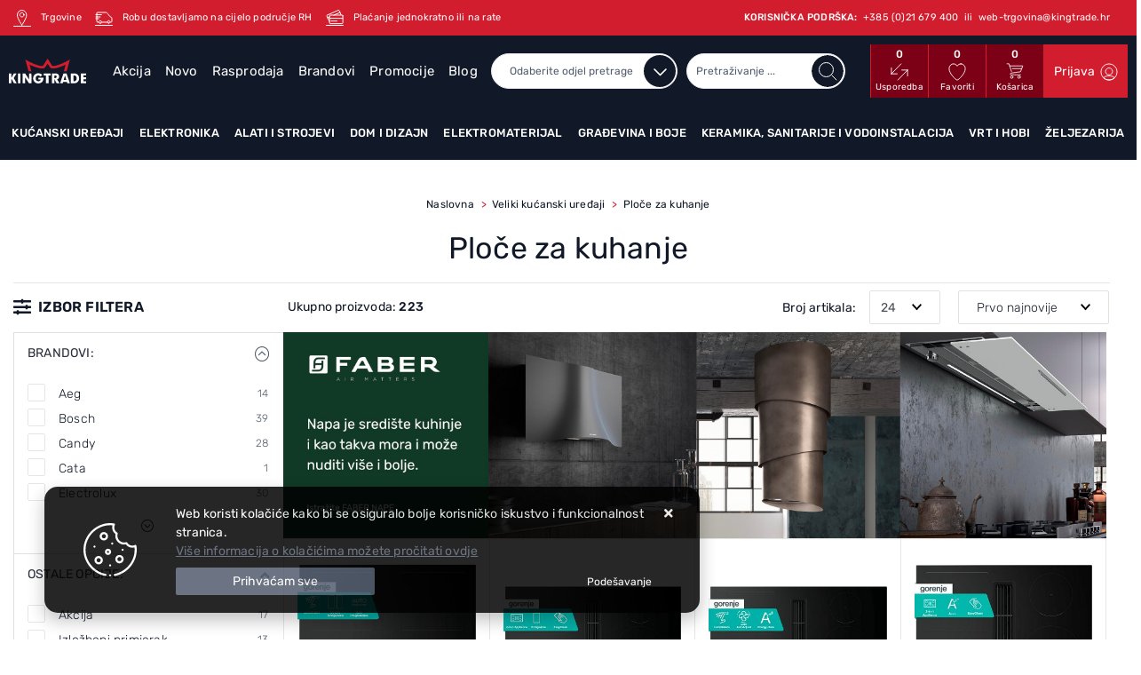

--- FILE ---
content_type: text/html; charset=utf-8
request_url: https://www.kingtrade.hr/ploce-za-kuhanje-010107/113/
body_size: 94900
content:





<!DOCTYPE html>
<html lang="hr" data-token="CfDJ8POipWzQKdpIvLP3Q7m-Qpua7_YmpNA0ukmhm_kbaPyu41RnH-X5mu8waJp_3FTgSSxCmwlaPtHTvfWOCd9RveRxy7s5gHthwzHBh619Rew-ukm2iBnsG1aXnMTz9eYA7aUeMoLMMKq9ZCWPf2zdNwI" data-current-lang="hr" data-currency_code="&#x20AC;" data-kateid="113" data-wholesale="0" data-currency_display="&#x20AC;" data-currency_exchange="1" data-currency_processing="multiply" data-duplecijene="0" data-currency_factor="7.5345">
<head itemscope>
    <meta charset="utf-8" />
    <meta name="viewport" content="width=device-width, initial-scale=1.0, minimum-scale=1, viewport-fit=cover" />
<link rel="canonical" href="https://www.kingtrade.hr/ploce-za-kuhanje-010107/113/">
    <meta name="apple-mobile-web-app-capable" content="yes">
    <meta name="mobile-web-app-capable" content="yes">
    <meta name="apple-mobile-web-app-status-bar-style" content="black">
    <meta name="msapplication-TileColor" content="#ffb116">
    <meta name="theme-color" content="#000000">
    <link rel="apple-touch-startup-image" href="/splash/iphone6_splash.png">
    <link rel="apple-touch-icon" sizes="152x152" href="/apple-touch-icon-ipad.png" type="image/png">
    <link rel="apple-touch-icon" sizes="167x167" href="/apple-touch-icon-ipad-retina.png" type="image/png">
    <link rel="apple-touch-icon" sizes="180x180" href="/apple-touch-icon-iphone-retina.png" type="image/png">
    <link rel="icon" type="image/png" sizes="32x32" href="/favicon-32.png">
    <link rel="icon" type="image/png" sizes="16x16" href="/favicon-16.png">
    <link href="/splash/iphone5_splash.png" media="(device-width: 320px) and (device-height: 568px) and (-webkit-device-pixel-ratio: 2)" rel="apple-touch-startup-image" />
    <link href="/splash/iphone6_splash.png" media="(device-width: 375px) and (device-height: 667px) and (-webkit-device-pixel-ratio: 2)" rel="apple-touch-startup-image" />
    <link href="/splash/iphoneplus_splash.png" media="(device-width: 621px) and (device-height: 1104px) and (-webkit-device-pixel-ratio: 3)" rel="apple-touch-startup-image" />
    <link href="/splash/iphonex_splash.png" media="(device-width: 375px) and (device-height: 812px) and (-webkit-device-pixel-ratio: 3)" rel="apple-touch-startup-image" />
    <link href="/splash/ipad_splash.png" media="(device-width: 768px) and (device-height: 1024px) and (-webkit-device-pixel-ratio: 2)" rel="apple-touch-startup-image" />
    <link href="/splash/ipadpro1_splash.png" media="(device-width: 834px) and (device-height: 1112px) and (-webkit-device-pixel-ratio: 2)" rel="apple-touch-startup-image" />
    <link href="/splash/ipadpro2_splash.png" media="(device-width: 1024px) and (device-height: 1366px) and (-webkit-device-pixel-ratio: 2)" rel="apple-touch-startup-image" />
    <meta name="web_author" content="Mathema d.o.o.">
    <title>Ploče za kuhanje | Ugradbene | Indukcijska ploča | Kingtrade</title>
    
    <meta name="title" content="Ploče za kuhanje | Ugradbene | Indukcijska ploča | Kingtrade" />
    <meta name="keywords" content="Ploče za kuhanje, Ploče za kuhanje ugreadbene, Indukcijska ploča, kombinirane ploče" />
    <meta name="description" content="Ploče za kuhanje - Ugradbene, Indukcijske, Kombinirane - potraži u našem velikom izboru po akcijskim cijenama - Brza dostava - Kingtrade web shop!" />
    <meta property="og:title" content="Ploče za kuhanje | Ugradbene | Indukcijska ploča | Kingtrade">
<meta property="og:description" content="Opremite kompletno svoj dom u Kingtrade web trgovini - Bijela tehnika, Mali kućanski aparati, Oprema za kupaonice, Elektromaterijal - 30 godina s VAMA!">
<meta property="og:type" content="website">
<meta property="og:url" content="https://www.kingtrade.hr/ploce-za-kuhanje-010107/113/">
<meta property="og:image" content="https://www.kingtrade.hr/img/logo-order.png">
<meta property="og:image:alt" content="Kingtrade d.o.o.">

    <script>
        window.dataLayer = window.dataLayer || [];
        window.dataLayer.push({ ecommerce: null });
        window.dataLayer.push({
        'event': 'view_item_list',
            'ecommerce': {
                'item_list_id': 'ploce-za-kuhanje',
                'item_list_name': 'Ploče za kuhanje',
                'items': [
 {
                                'item_id': '43547',
                                'item_name': 'PLOČA GORENJE GI6443BSCWF INDUKCIJA',
                                'item_brand': 'Gorenje',
                                'item_category': 'Veliki kućanski uređaji',
                                'item_category2': 'Ploče za kuhanje',
                                'item_list_name': 'Ploče za kuhanje',
                                'price': 595.00,
                                'discount': 0,
                                'price_before_discount': 0,
                                'price_percentage_discount': 0+ '%',
                                'currency': 'EUR',
                                'google_business_vertical': 'custom',
                                'index':0
                            },  {
                                'item_id': '43551',
                                'item_name': 'PLOČA GORENJE GEH8432BSCWF INDUKCIJA',
                                'item_brand': 'Gorenje',
                                'item_category': 'Veliki kućanski uređaji',
                                'item_category2': 'Ploče za kuhanje',
                                'item_list_name': 'Ploče za kuhanje',
                                'price': 1348.00,
                                'discount': 0,
                                'price_before_discount': 0,
                                'price_percentage_discount': 0+ '%',
                                'currency': 'EUR',
                                'google_business_vertical': 'custom',
                                'index':1
                            },  {
                                'item_id': '43553',
                                'item_name': 'PLOČA GORENJE GEH8433BSCWF INDUKCIJA',
                                'item_brand': 'Gorenje',
                                'item_category': 'Veliki kućanski uređaji',
                                'item_category2': 'Ploče za kuhanje',
                                'item_list_name': 'Ploče za kuhanje',
                                'price': 1685.00,
                                'discount': 0,
                                'price_before_discount': 0,
                                'price_percentage_discount': 0+ '%',
                                'currency': 'EUR',
                                'google_business_vertical': 'custom',
                                'index':2
                            },  {
                                'item_id': '43554',
                                'item_name': 'PLOČA GORENJE GEH6432BSCWF INDUKCIJA',
                                'item_brand': 'Gorenje',
                                'item_category': 'Veliki kućanski uređaji',
                                'item_category2': 'Ploče za kuhanje',
                                'item_list_name': 'Ploče za kuhanje',
                                'price': 1235.00,
                                'discount': 0,
                                'price_before_discount': 0,
                                'price_percentage_discount': 0+ '%',
                                'currency': 'EUR',
                                'google_business_vertical': 'custom',
                                'index':3
                            },  {
                                'item_id': '43170',
                                'item_name': 'PLOČA BOSCH PNP6B6K40 PLIN',
                                'item_brand': 'Bosch',
                                'item_category': 'Veliki kućanski uređaji',
                                'item_category2': 'Ploče za kuhanje',
                                'item_list_name': 'Ploče za kuhanje',
                                'price': 410.00,
                                'discount': 0,
                                'price_before_discount': 0,
                                'price_percentage_discount': 0+ '%',
                                'currency': 'EUR',
                                'google_business_vertical': 'custom',
                                'index':4
                            },  {
                                'item_id': '42954',
                                'item_name': 'PLOČA ELECTROLUX KIV634I INDUKCIJA',
                                'item_brand': 'Electrolux',
                                'item_category': 'Veliki kućanski uređaji',
                                'item_category2': 'Ploče za kuhanje',
                                'item_list_name': 'Ploče za kuhanje',
                                'price': 475.00,
                                'discount': 0,
                                'price_before_discount': 0,
                                'price_percentage_discount': 0+ '%',
                                'currency': 'EUR',
                                'google_business_vertical': 'custom',
                                'index':5
                            },  {
                                'item_id': '42613',
                                'item_name': 'PLOČA GORENJE GI6431BFZ INDUKCIJA #',
                                'item_brand': 'Gorenje',
                                'item_category': 'Veliki kućanski uređaji',
                                'item_category2': 'Ploče za kuhanje',
                                'item_list_name': 'Ploče za kuhanje',
                                'price': 499.00,
                                'discount': 0,
                                'price_before_discount': 0,
                                'price_percentage_discount': 0+ '%',
                                'currency': 'EUR',
                                'google_business_vertical': 'custom',
                                'index':6
                            },  {
                                'item_id': '42051',
                                'item_name': 'DOMO PRIJENOSNAA PLOČA ZA KUHANJE DO309KP',
                                'item_brand': '',
                                'item_category': 'Veliki kućanski uređaji',
                                'item_category2': 'Ploče za kuhanje',
                                'item_list_name': 'Ploče za kuhanje',
                                'price': 38.99,
                                'discount': 0,
                                'price_before_discount': 0,
                                'price_percentage_discount': 0+ '%',
                                'currency': 'EUR',
                                'google_business_vertical': 'custom',
                                'index':7
                            },  {
                                'item_id': '41840',
                                'item_name': 'PLOČA CI642SCBB CANDY #',
                                'item_brand': 'Candy',
                                'item_category': 'Veliki kućanski uređaji',
                                'item_category2': 'Ploče za kuhanje',
                                'item_list_name': 'Ploče za kuhanje',
                                'price': 249.00,
                                'discount': 0,
                                'price_before_discount': 0,
                                'price_percentage_discount': 0+ '%',
                                'currency': 'EUR',
                                'google_business_vertical': 'custom',
                                'index':8
                            },  {
                                'item_id': '41803',
                                'item_name': 'PLOČA S NAPOM CATA IAS 7024 CRNA',
                                'item_brand': 'Cata',
                                'item_category': 'Veliki kućanski uređaji',
                                'item_category2': 'Ploče za kuhanje',
                                'item_list_name': 'Ploče za kuhanje',
                                'price': 1249.00,
                                'discount': 0,
                                'price_before_discount': 0,
                                'price_percentage_discount': 0+ '%',
                                'currency': 'EUR',
                                'google_business_vertical': 'custom',
                                'index':9
                            },  {
                                'item_id': '41722',
                                'item_name': 'PLOČA BOSCH PBP6B5K80 PLINSKA',
                                'item_brand': 'Bosch',
                                'item_category': 'Veliki kućanski uređaji',
                                'item_category2': 'Ploče za kuhanje',
                                'item_list_name': 'Ploče za kuhanje',
                                'price': 299.00,
                                'discount': 0,
                                'price_before_discount': 0,
                                'price_percentage_discount': 0+ '%',
                                'currency': 'EUR',
                                'google_business_vertical': 'custom',
                                'index':10
                            },  {
                                'item_id': '41619',
                                'item_name': 'PLOČA AEG TI641G00FB UGRADBENA ',
                                'item_brand': 'Aeg',
                                'item_category': 'Veliki kućanski uređaji',
                                'item_category2': 'Ploče za kuhanje',
                                'item_list_name': 'Ploče za kuhanje',
                                'price': 777.00,
                                'discount': 0,
                                'price_before_discount': 0,
                                'price_percentage_discount': 0+ '%',
                                'currency': 'EUR',
                                'google_business_vertical': 'custom',
                                'index':11
                            },  {
                                'item_id': '41567',
                                'item_name': 'DOMO PRIJENOSNA PLOČA DVOSTRUKA',
                                'item_brand': '',
                                'item_category': 'Veliki kućanski uređaji',
                                'item_category2': 'Ploče za kuhanje',
                                'item_list_name': 'Ploče za kuhanje',
                                'price': 49.99,
                                'discount': 0,
                                'price_before_discount': 0,
                                'price_percentage_discount': 0+ '%',
                                'currency': 'EUR',
                                'google_business_vertical': 'custom',
                                'index':12
                            },  {
                                'item_id': '41517',
                                'item_name': 'PLOČA S INTEGRIRANOM NAPOM AEG NCH74B01AB UGRADBENA ',
                                'item_brand': 'Aeg',
                                'item_category': 'Veliki kućanski uređaji',
                                'item_category2': 'Ploče za kuhanje',
                                'item_list_name': 'Ploče za kuhanje',
                                'price': 1555.00,
                                'discount': 0,
                                'price_before_discount': 0,
                                'price_percentage_discount': 0+ '%',
                                'currency': 'EUR',
                                'google_business_vertical': 'custom',
                                'index':13
                            },  {
                                'item_id': '41486',
                                'item_name': 'PLOČA AEG TO64IM00FB INDUKCIJA ',
                                'item_brand': 'Aeg',
                                'item_category': 'Veliki kućanski uređaji',
                                'item_category2': 'Ploče za kuhanje',
                                'item_list_name': 'Ploče za kuhanje',
                                'price': 610.00,
                                'discount': 0,
                                'price_before_discount': 0,
                                'price_percentage_discount': 0+ '%',
                                'currency': 'EUR',
                                'google_business_vertical': 'custom',
                                'index':14
                            },  {
                                'item_id': '41263',
                                'item_name': 'PLOČA MIDEA MIH352D215K1 UGRADBENA ',
                                'item_brand': 'Midea',
                                'item_category': 'Veliki kućanski uređaji',
                                'item_category2': 'Ploče za kuhanje',
                                'item_list_name': 'Ploče za kuhanje',
                                'price': 149.00,
                                'discount': 73.00,
                                'price_before_discount': 222.00,
                                'price_percentage_discount': 33+ '%',
                                'currency': 'EUR',
                                'google_business_vertical': 'custom',
                                'index':15
                            },  {
                                'item_id': '41239',
                                'item_name': 'PLANCHA GRILL E9HHPG11',
                                'item_brand': 'Electrolux',
                                'item_category': 'Veliki kućanski uređaji',
                                'item_category2': 'Ploče za kuhanje',
                                'item_list_name': 'Ploče za kuhanje',
                                'price': 155.00,
                                'discount': 0,
                                'price_before_discount': 0,
                                'price_percentage_discount': 0+ '%',
                                'currency': 'EUR',
                                'google_business_vertical': 'custom',
                                'index':16
                            },  {
                                'item_id': '41243',
                                'item_name': 'STRUGAČ ZA STAKENE POVRŠINE E6HUE103 ',
                                'item_brand': '',
                                'item_category': 'Veliki kućanski uređaji',
                                'item_category2': 'Ploče za kuhanje',
                                'item_list_name': 'Ploče za kuhanje',
                                'price': 6.55,
                                'discount': 0,
                                'price_before_discount': 0,
                                'price_percentage_discount': 0+ '%',
                                'currency': 'EUR',
                                'google_business_vertical': 'custom',
                                'index':17
                            },  {
                                'item_id': '41226',
                                'item_name': 'PLOČA ELECTROLUX EIV63443CT INDUKCIJA ',
                                'item_brand': 'Electrolux',
                                'item_category': 'Veliki kućanski uređaji',
                                'item_category2': 'Ploče za kuhanje',
                                'item_list_name': 'Ploče za kuhanje',
                                'price': 588.00,
                                'discount': 0,
                                'price_before_discount': 0,
                                'price_percentage_discount': 0+ '%',
                                'currency': 'EUR',
                                'google_business_vertical': 'custom',
                                'index':18
                            },  {
                                'item_id': '40605',
                                'item_name': 'PLOČA PLINSKA UGRADBENA AEG HVB8453IB #',
                                'item_brand': 'Aeg',
                                'item_category': 'Veliki kućanski uređaji',
                                'item_category2': 'Ploče za kuhanje',
                                'item_list_name': 'Ploče za kuhanje',
                                'price': 899.00,
                                'discount': 211.00,
                                'price_before_discount': 1110.00,
                                'price_percentage_discount': 19+ '%',
                                'currency': 'EUR',
                                'google_business_vertical': 'custom',
                                'index':19
                            },  {
                                'item_id': '40207',
                                'item_name': 'PLOČA CANDY CID 30/1 ',
                                'item_brand': 'Candy',
                                'item_category': 'Veliki kućanski uređaji',
                                'item_category2': 'Ploče za kuhanje',
                                'item_list_name': 'Ploče za kuhanje',
                                'price': 210.00,
                                'discount': 0,
                                'price_before_discount': 0,
                                'price_percentage_discount': 0+ '%',
                                'currency': 'EUR',
                                'google_business_vertical': 'custom',
                                'index':20
                            },  {
                                'item_id': '39633',
                                'item_name': 'PLOČA GORENJE GI6401BSCE INDUKCIJA #',
                                'item_brand': '',
                                'item_category': 'Veliki kućanski uređaji',
                                'item_category2': 'Ploče za kuhanje',
                                'item_list_name': 'Ploče za kuhanje',
                                'price': 419.00,
                                'discount': 0,
                                'price_before_discount': 0,
                                'price_percentage_discount': 0+ '%',
                                'currency': 'EUR',
                                'google_business_vertical': 'custom',
                                'index':21
                            },  {
                                'item_id': '39592',
                                'item_name': 'PLOČA SA INTEGRIRANOM NAPOM BOSCH PVQ711H26E INDUKCIJA',
                                'item_brand': 'Bosch',
                                'item_category': 'Veliki kućanski uređaji',
                                'item_category2': 'Ploče za kuhanje',
                                'item_list_name': 'Ploče za kuhanje',
                                'price': 2280.00,
                                'discount': 0,
                                'price_before_discount': 0,
                                'price_percentage_discount': 0+ '%',
                                'currency': 'EUR',
                                'google_business_vertical': 'custom',
                                'index':22
                            },  {
                                'item_id': '39432',
                                'item_name': 'PLOČA GORENJE ISC645BSC INDUKCIJA',
                                'item_brand': 'Gorenje',
                                'item_category': 'Veliki kućanski uređaji',
                                'item_category2': 'Ploče za kuhanje',
                                'item_list_name': 'Ploče za kuhanje',
                                'price': 525.00,
                                'discount': 0,
                                'price_before_discount': 0,
                                'price_percentage_discount': 0+ '%',
                                'currency': 'EUR',
                                'google_business_vertical': 'custom',
                                'index':23
                            }                 ]
        }
    });
    </script>


    
        <link rel="preload" as="script" href="https://www.kingtrade.hr/lib/jquery/dist/jquery.min.js">
    
    <link rel="preload" as="style" href="/css/color.min.css?v=xwjdcSFuYK96k2ReTMEzO6eWmdOYfkYXzP17ZmvydHc" onload="this.onload=null;this.rel='stylesheet';" />
    
    
        <script src="https://www.kingtrade.hr/lib/jquery/dist/jquery.min.js"></script>
        <link rel="stylesheet" type="text/css" media="all" href="/css/vsc.min.css?v=w0yTcmV4ZUVpPvLahSUXvkjMQUzBtbH16XHmFd_4mxI" />
    

        
        
            <link rel="stylesheet" type="text/css" media="all" href="https://www.kingtrade.hr/menu/webslidemenu.min.css" />
        

    


    

    <meta name="ahrefs-site-verification" content="b12ddc4dfe84cbfab5854d0d0874f9c6fae82384e6a40fec9ac5d88dbc9e3e26">
<meta name="facebook-domain-verification" content="4pacrq5nh3ev83ui1cr933w8z4m232" />

<!-- Google Tag Manager -->
<script>(function(w,d,s,l,i){w[l]=w[l]||[];w[l].push({'gtm.start':
new Date().getTime(),event:'gtm.js'});var f=d.getElementsByTagName(s)[0],
j=d.createElement(s),dl=l!='dataLayer'?'&l='+l:'';j.async=true;j.src=
'https://www.googletagmanager.com/gtm.js?id='+i+dl;f.parentNode.insertBefore(j,f);
})(window,document,'script','dataLayer','GTM-M7FQV9K');</script>
<!-- End Google Tag Manager -->

     <script>
      var smdWrapper = document.createElement("script"), smdScript;
      smdWrapper.async = true;
      smdWrapper.type = "text/javascript";
      smdWrapper.src = "https://cpx.smind.hr/Log/LogData?data=" + JSON.stringify({
          Key: "Cro_3055",
          Size: "80",
          Type: "badge",
          Version: 2,
          BadgeClassName: "smdWrapperTag"
      });
      smdScript = document.getElementsByTagName("script")[0];
      smdScript.parentNode.insertBefore(smdWrapper, smdScript);
    </script>




	<meta name="theme-color" content="#000000" />
	<link rel="manifest" href="/manifest.webmanifest" />
</head>
<body class=" ">

    <!-- Google Tag Manager (noscript) -->
<noscript><iframe src="https://www.googletagmanager.com/ns.html?id=GTM-M7FQV9K"
height="0" width="0" style="display:none;visibility:hidden"></iframe></noscript>
<!-- End Google Tag Manager (noscript) -->
    <div class="loading ajax-loading-block-window"></div>



    <div id="vsc-wrapper">
                <header id="top">
                    <div class="header">
    <div class="top-header-info">
        <div class="container-xl container-kingtrade">
            <div class="row">
                <div class="col-12">
                    <ul>
                        <li class=""><a href="/Contact/"><img src="/img/kingtrade/location-top.svg" width="20px" height="20px"> <span>Trgovine</span></a></li>
                        <li class=""><a href="https://www.kingtrade.hr/dostava/5/page/"><img src="/img/kingtrade/dostava-top.svg" width="20px" height="20px"> <span>Robu dostavljamo na cijelo područje RH</span></a></li>
                        <li class=""><a href="/uvjeti-placanja/3/page/"><img src="/img/kingtrade/payment-top.svg" width="20px" height="20px"> <span>Plaćanje jednokratno ili na rate</span></a></li>
                        <li class="ml-auto d-none d-lg-inline"><span class="font-weight-500">KORISNIČKA PODRŠKA:  &nbsp;</span><a href="tel:&#x2B;385 (0)21 679 400"><span>&#x2B;385 (0)21 679 400</span></a> <span>&nbsp;ili&nbsp;</span> <a href="mailto:web-trgovina@kingtrade.hr"><span>web-trgovina@kingtrade.hr</span></a></li>
                        <li class="d-inline d-lg-none"><a href="/Contact/"><img src="/img/kingtrade/support-top.svg" width="30px" height="30px"></a></li>
                    </ul>
                </div>
            </div>
        </div>
    </div>
    <div class="top-header-upper">
        <div class="container-xl">
            <div class="row align-items-center">
                <div class="col-12">
                    <div class="row align-items-center h-100">
                        <div class="col-12 col-md-3 col-lg-2 col-xl-1 d-none d-lg-block">
                            <div class="logo">
                                <a class="d-none d-sm-block" href="/"><img class="img-fluid" width="143" height="42" src="/img/logo.svg?v=XQVa_1kiI32UqWzT2wvpUPaCTW0bl4Q4NGVzuGwCQ24" alt="Kingtrade - Kralj Vašeg doma - Širok asortiman proizvoda" /></a>
                            </div>
                        </div>
                        <div class="col-lg-10 col-xl-4">
                            <nav class="navbar navbar-expand-sm navbar-toggleable-sm navbar-light rp">
                                <button class="navbar-toggler" type="button" data-toggle="collapse" data-target=".navbar-collapse" aria-controls="navbarSupportedContent"
                                        aria-expanded="false" aria-label="Toggle navigation">
                                    <span class="navbar-toggler-icon"></span>
                                </button>
                                <div class="navbar-collapse collapse d-sm-inline-flex flex-sm-row-reverse">
                                    <ul class="navbar-nav flex-grow-1">
                                            <li class="nav-item">
                                                <a class="nav-link" href="/akcija/">Akcija</a>
                                            </li>
                                        <li class="nav-item">
                                            <a class="nav-link" href="/novo/">Novo</a>
                                        </li>


                                            <li class="nav-item">
                                                <a class="nav-link" href="/rasprodaja/">Rasprodaja</a>
                                            </li>


<li class="nav-item dropdown d-none d-sm-block">
    <a class="nav-link" href="#">Brandovi</a>
    <ul class="dropdown-menu">
            <li class="dropdown-item"><a href="/360/818/manufacture/">360</a></li>
            <li class="dropdown-item"><a href="/3m/2928/manufacture/">3M</a></li>
            <li class="dropdown-item"><a href="/5five/759/manufacture/">5FIVE</a></li>
            <li class="dropdown-item"><a href="/aaa/3906/manufacture/">AAA</a></li>
            <li class="dropdown-item"><a href="/aeg/22/manufacture/">Aeg</a></li>
            <li class="dropdown-item"><a href="/aeropulse/3915/manufacture/">Aeropulse</a></li>
            <li class="dropdown-item"><a href="/agb/688/manufacture/">AGB</a></li>
            <li class="dropdown-item"><a href="/aither/3913/manufacture/">Aither</a></li>
            <li class="dropdown-item"><a href="/akai/3064/manufacture/">Akai</a></li>
            <li class="dropdown-item"><a href="/alfa-/3344/manufacture/">Alfa </a></li>

        <li class="dropdown-item"><a href="/manufacture/all/">Prikaži više ...</a></li>
    </ul>
</li>                                            <li class="nav-item d-block d-sm-none">
                                                <a class="nav-link" title="Brandovi" href="/manufacture/all/">Brandovi</a>
                                            </li>

                                        <li class="nav-item">
                                            <a class="nav-link" href="/promocije/">Promocije</a>
                                        </li>

                                            <li class="nav-item">
                                                <a class="nav-link" href="/Blog/">Blog</a>
                                            </li>

                                        <li class="nav-item">
                                            <a class="nav-link" href="/Contact/">Kontakt</a>
                                        </li>



                                    </ul>
                                </div>
                            </nav>
                        </div>
                        <div class="col-12 col-sm-6 col-md-6 col-lg-8 col-xl-4 d-none d-sm-block">
                            
<div class="search-top" data-search="1">

    <script async src="/js/activeSearch-0.0.2.js?v=vUJCnTKURjh5CT4qd6JqVo0T9TYfB3K_P5woE8ZBFis"></script>
    <form class="search-form" id="multiple_form" method="get" action="/Search/">
        <input type="hidden" id="fs" name="fs" value="1" />
            <select name="l" class="selectpicker active top_filter_search" data-live-search="true" id="l">
                <option value="0">Odaberite odjel pretrage</option>
                        <option value="1" class="manu"> Kućanski uređaji </option>
                        <option value="3" class="manu"> Elektronika </option>
                        <option value="2" class="manu"> Alati i strojevi </option>
                        <option value="5" class="manu"> Dom i dizajn </option>
                        <option value="9" class="manu"> Elektromaterijal </option>
                        <option value="7" class="manu"> Građevina i boje </option>
                        <option value="6" class="manu"> Keramika, sanitarije i vodoinstalacija </option>
                        <option value="4" class="manu"> Vrt i hobi </option>
                        <option value="8" class="manu"> Željezarija </option>
            </select>
        <input id="multiple" class="search-input ui-autocomplete-input" name="term" type="text" placeholder="Pretraživanje ..." autocomplete="off">
        <button class="search-btn" type="submit" title="Traži"></button>
        <div class="top_search_term">
            <div class="search_title">Zadnje pretraživano<span class="delete-all-search">Obriši sve</span></div>
            <div class="top_search_term_result"></div>
        </div>
        <div class="multiple-search">
            <div class="col-lg-12 result">
                <div class="row">
                    <div class="col-4 d-none d-md-block search-left-block">
                        <h6 class="manu-title">Brandovi:</h6>
                        <div class="manufacture-search"></div>
                        <h6 class="cate-title">Kategorije:</h6>
                        <div class="category-search"></div>
                    </div>
                    <div class="col-12 col-lg-8">
                        <div class="artikli"></div>
                        <div class="d-flex justify-content-center mt-3">
                            <button class="count btn btn-type1 w-100" type="submit">Prikaži sve proizvode</button>
                        </div>
                    </div>
                </div>
            </div>
        </div>
        <div class="search-empty">
            <div class="col-lg-12 result">
                Nema rezultata za traženi pojam!
            </div>
        </div>
    </form>

    <template id="searchitem">
        <div class="product">
            <div class="topproduct">
                <a class="searchlink" href="">
                    <img class="slika" src="">
                    <span></span>
                    <strong></strong>
                </a>
            </div>
            <div class="topcartadd"><a href=""><i class="fal fa-cart-plus"></i></a></div>
        </div>
    </template>

    <template id="searchterm">
        <div class="product">
            <a class="searchlink" href="">
                <i class="far fa-search"></i>
                <span></span>
            </a>
        </div>
    </template>

</div>
                        </div>
                        <div class="col-12 col-sm-6 col-md-6 col-lg-4 col-xl-3 top-icon d-none d-md-flex">
                            <div class="top-compare">
                                <a title="Usporedba" href="/Compare/">
                                    <i class="fas fa-exchange-alt">
                                            <span class="count">0</span>
                                    </i>
                                </a>
                                <div class="title d-none d-sm-block">Usporedba</div>
                            </div>
                            <div class="top-favorites">
                                <a title="Favoriti" href="/Favorites/">
                                    <i class="fas fa-heart">
                                            <span class="count">0</span>
                                    </i>
                                </a>
                                <div class="title d-none d-sm-block">Favoriti</div>
                            </div>
                                <div class="top-cart top-right-cart">
                                    
<div class="dropdown">

        <div class="cart-top">
            <a href="/Cart/">
                <i class="fas fa-shopping-cart"><span class="count">0</span></i>
            </a>
            <div class="title d-none d-sm-block">Košarica</div>
        </div>
</div>
                                </div>


 <div class="top-user">
        <a class="text-dark" title="Prijava" href="/Identity/Account/Login/"><span>Prijava</span><i class="fas fa-user"></i></a>
    </div>

                        </div>

                    </div>
                </div>

            </div>
        </div>
    </div>
</div>
<div class="menu-container">
    <div class="container-xl top-middle">
        
<div class="menubg">
    <div class="wsmainfull rp">
        <div class="wsmainwp clearfix">
            <nav class="wsmenu">
                <ul class="wsmenu-list">

                    <li class="d-block d-sm-none smllogo"><a href="/"><img loading="lazy" width="143" height="42" src="/img/logo.png?v=m4RWZF1o2-OsyzA4MyM2RROhZNIAl1dQD9EECO156Z4" alt="Kingtrade - Kralj Vašeg doma - Širok asortiman proizvoda" class="img-fluid" /></a></li>
                    <li class="logo"><a href="/"><img class="img-fluid" loading="lazy" width="100" height="30" src="/img/logo.png?v=m4RWZF1o2-OsyzA4MyM2RROhZNIAl1dQD9EECO156Z4" alt="Kingtrade d.o.o." /></a></li>
                        <li aria-haspopup="true">
                            <a class="level" href="/kucanski-uredaji/1/l/" >Kućanski uređaji</a>



                                <div class="wsmegamenu menu_2 clearfix">
                                    <div class="col-md-12 float-left">
                                        <div class="row">
                                                <div class="col-lg-2 col-12 catehead">
                                                    <h2><a style="" href="/bijela-tehnika-1/1/">Veliki kućanski uređaji</a></h2>
                                                    <ul class="link-list">

                                                                <li><a style="" href="/hladnjaci-bijela-tehnika-010104/110/">Hladnjaci</a></li>
                                                                <li><a style="" href="/perilice-rublja-bijela-tehnika-107/107/">Perilice rublja</a></li>
                                                                <li><a style="" href="/susilice-rublja-010102/108/">Sušilice rublja</a></li>
                                                                <li><a style="" href="/susilica-perilica-010103/109/">Combo Perilice / Sušilice</a></li>
                                                                <li><a style="" href="/perilice-posuda-bijela-tehnika-010106/112/">Perilice posuđa</a></li>
                                                                <li><a style="" href="/ploce-za-kuhanje-010107/113/">Ploče za kuhanje</a></li>
                                                                <li><a style="" href="/pecnice-010108/114/">Pećnice</a></li>
                                                                <li><a style="" href="/nape-010109/115/">Nape</a></li>
                                                                <li><a style="" href="/stednjaci-010110/116/">Štednjaci</a></li>
                                                                <li><a style="" href="/zamrzivaci-010105/111/">Zamrzivači</a></li>
                                                                <li><a style="" href="/sudoperi-010112/118/">Korita</a></li>
                                                                <li><a style="" href="/kuhinjske-slavine-010113/119/">Kuhinjske mješalice</a></li>
                                                    </ul>
                                                </div>
                                                <div class="col-lg-2 col-12 catehead">
                                                    <h2><a style="" href="/usisavaci-mikseri-mikrovalne-0102/2/">Mali kućanski uređaji</a></h2>
                                                    <ul class="link-list">

                                                                <li><a style="" href="/aparati-za-kavu-010207/126/">Aparati za kavu</a></li>
                                                                <li><a style="" href="/glacala-parna-postaja-010203/122/">Glačala i parne postaje</a></li>
                                                                <li><a style="" href="/mikseri-sokovnici-blenderi-010204/123/">Mikseri, sokovnici i kuhinjski asistenti</a></li>
                                                                <li><a style="" href="/tosteri-kuhalo-za-vodu-010205/124/">Mali kuhinjski aparati</a></li>
                                                                <li><a style="" href="/mikrovalne-pecnice-010206/125/">Mikrovalne pećnice</a></li>
                                                                <li><a style="" href="/usisavaci-010201/120/">Usisavači</a></li>
                                                                <li><a style="" href="/vrecice-za-usisavace-010202/121/">Pribor za usisavače</a></li>
                                                                <li><a style="" href="/mlinac-za-kavu-010208/127/">Pribor za pripremu kave</a></li>
                                                    </ul>
                                                </div>
                                                <div class="col-lg-2 col-12 catehead">
                                                    <h2><a style="" href="/bojleri-grijalice-0103/3/">Grijanje hlađenje</a></h2>
                                                    <ul class="link-list">

                                                                <li><a style="" href="/klima-uredaji-010301/128/">Klima uređaji</a></li>
                                                                <li><a style="" href="/ventilatori-za-hladenje-010302/129/">Ventilatori za hlađenje</a></li>
                                                                <li><a style="" href="/ventilatori-kupaonski-010303/130/">Ventilatori kupaonski</a></li>
                                                                <li><a style="" href="/ventilatori-aksijalni-i-centrifugalni-010304/131/">Ventilatori aksijalni i centrifugalni</a></li>
                                                                <li><a style="" href="/odvlazivaci-i-ovlazivaci-zraka-010305/132/">Odvlaživači i ovlaživači zraka</a></li>
                                                                <li><a style="" href="/kupaonski-radijatori-010306/133/">Radijatori</a></li>
                                                                <li><a style="" href="/grijalice-010310/137/">Grijalice</a></li>
                                                                <li><a style="" href="/kamini-peci-stednjaci-i-kotlovi-010308/135/">Kamini, peći, štednjaci i kotlovi</a></li>
                                                                <li><a style="" href="/bojleri-010312/139/">Bojleri</a></li>
                                                                <li><a style="" href="/podno-grijanje-010307/134/">Podno grijanje</a></li>
                                                                <li><a style="" href="/dimovodne-cijevi-i-pribor-010309/136/">Dimovodne cijevi i pribor</a></li>
                                                                <li><a style="" href="/digitalni-termostat-010311/138/">Regulacije i termostati</a></li>
                                                                <li><a style="" href="/centralno-i-solarno-grijanje-010313/140/">Centralno i solarno grijanje</a></li>
                                                    </ul>
                                                </div>
                                                <div class="col-lg-2 col-12 catehead">
                                                    <h2><a style="" href="/osobna-njega-0104/4/">Osobna njega</a></h2>
                                                    <ul class="link-list">

                                                                <li><a style="" href="/aparati-za-sisanje-aparati-za-brijanje-010405/150/">Šišanje i brijanje</a></li>
                                                                <li><a style="" href="/elektricna-cetkica-za-zube-010401/146/">Njega zubi</a></li>
                                                                <li><a style="" href="/njega-lica-010402/147/">Njega lica</a></li>
                                                                <li><a style="" href="/depilatori-epilatori-010403/148/">Njega tijela</a></li>
                                                                <li><a style="" href="/susila-za-kosu-pegle-za-kosu-010404/149/">Njega kose</a></li>
                                                                <li><a style="" href="/osobne-vage-010406/151/">Osobne vage</a></li>
                                                                <li><a style="" href="/baby-program-010407/152/">Baby program</a></li>
                                                    </ul>
                                                </div>
                                        </div>
                                    </div>
                                </div>

                        </li>
                        <li aria-haspopup="true">
                            <a class="level" href="/elektronika/3/l/" >Elektronika</a>



                                <div class="wsmegamenu menu_2 clearfix">
                                    <div class="col-md-12 float-left">
                                        <div class="row">
                                                <div class="col-lg-2 col-12 catehead">
                                                    <h2><a style="" href="/televizori-0301/15/">TV &amp; audio-video uređaji</a></h2>
                                                    <ul class="link-list">

                                                                <li><a style="" href="/projektori-i-platna-030103/260/">Projektori i platna</a></li>
                                                                <li><a style="" href="/televizori-030101/258/">Televizori</a></li>
                                                                <li><a style="" href="/tv-pribor-i-antenska-oprema-030102/259/">TV pribor i Antenska oprema</a></li>
                                                                <li><a style="" href="/sound-barovi-i-ostali-av-uredaji-030106/263/">Ostali AV uređaji</a></li>
                                                                <li><a style="" href="/zvucnici-030105/262/">Zvučnici</a></li>
                                                                <li><a style="" href="/slusalice-030104/261/">Slušalice</a></li>
                                                                <li><a style="" href="/adapteri-i-kabeli-030107/264/">Adapteri i kabeli</a></li>
                                                    </ul>
                                                </div>
                                                <div class="col-lg-2 col-12 catehead">
                                                    <h2><a style="" href="/informatika-0303/17/">Informatika</a></h2>
                                                    <ul class="link-list">

                                                                <li><a style="" href="/periferija-030308/273/">Periferija</a></li>
                                                                <li><a style="" href="/stolna-racunala-030301/266/">Stolna računala</a></li>
                                                                <li><a style="" href="/prijenosna-racunala-030302/267/">Prijenosna računala</a></li>
                                                                <li><a style="" href="/monitori-030303/268/">Monitori</a></li>
                                                                <li><a style="" href="/pohrana-podataka-030307/272/">Pohrana podataka</a></li>
                                                                <li><a style="" href="/racunalne-komponente-030309/274/">Računalne komponente</a></li>
                                                                <li><a style="" href="/printeri-i-potrosni-materijal-030304/269/">Printeri i potrošni materijal</a></li>
                                                                <li><a style="" href="/mrezna-oprema-030306/271/">Mrežna oprema</a></li>
                                                    </ul>
                                                </div>
                                                <div class="col-lg-2 col-12 catehead">
                                                    <h2><a style="" href="/pametni-satovi-0304/18/">Foto, Video, Gadgeti</a></h2>
                                                    <ul class="link-list">

                                                                <li><a style="" href="/fotoaparati-030401/275/">Fotoaparati</a></li>
                                                                <li><a style="" href="/fotovideo-pribor-030403/277/">Fotovideo pribor</a></li>
                                                                <li><a style="" href="/pametni-satovi-030405/279/">Pametni satovi</a></li>
                                                                <li><a style="" href="/kamere-030402/276/">Kamere</a></li>
                                                                <li><a style="" href="/vremenska-stanica-030406/280/">Foto, Video, Gadgeti-ostalo</a></li>
                                                    </ul>
                                                </div>
                                                <div class="col-lg-2 col-12 catehead">
                                                    <h2><a style="" href="/komunikacije-0302/16/">Komunikacije</a></h2>
                                                    <ul class="link-list">

                                                                <li><a style="" href="/mobiteli-i-telefonija-030201/265/">Mobiteli i telefonija</a></li>
                                                    </ul>
                                                </div>
                                                <div class="col-lg-2 col-12 catehead">
                                                    <h2><a style="" href="/baterije-0306/20/">Baterije</a></h2>
                                                    <ul class="link-list">

                                                                <li><a style="" href="/baterije-030601/284/">Baterije</a></li>
                                                    </ul>
                                                </div>
                                                <div class="col-lg-2 col-12 catehead">
                                                    <h2><a style="" href="/bonus-zastita-0305/19/">Usluge</a></h2>
                                                    <ul class="link-list">

                                                                <li><a style="" href="/jamstva-030502/282/">Jamstva</a></li>
                                                    </ul>
                                                </div>
                                        </div>
                                    </div>
                                </div>

                        </li>
                        <li aria-haspopup="true">
                            <a class="level" href="/alati-i-strojevi/2/l/" >Alati i strojevi</a>



                                <div class="wsmegamenu menu_2 clearfix">
                                    <div class="col-md-12 float-left">
                                        <div class="row">
                                                <div class="col-lg-2 col-12 catehead">
                                                    <h2><a style="" href="/akumulatorski-alati-0203/7/">Akumulatorski alati</a></h2>
                                                    <ul class="link-list">

                                                                    <li><a style="" href="/aku-brusilice-020303/178/">Aku brusilice</a></li>
                                                                    <li><a style="" href="/aku-busilice-020302/177/">Aku bušilice</a></li>
                                                                    <li><a style="" href="/aku-busilice-cekici-020304/179/">Aku bušilice-čekići</a></li>
                                                                    <li><a style="" href="/aku-klamerice-020306/181/">Aku klamerice</a></li>
                                                                    <li><a style="" href="/aku-odvijaci-020305/180/">Aku odvijači</a></li>
                                                                    <li><a style="" href="/aku-pile-020308/183/">Aku pile</a></li>
                                                                    <li><a style="" href="/aku-puhalo-020307/182/">Aku usisavači/puhala</a></li>
                                                                    <li class="last">
                                                                        <a class="crveno" href="/akumulatorski-alati-0203/7/">Prikaži više ...</a>
                                                                        <div class="more-box">
                                                                                <a style="" href="/akumulatori-punjaci-020310/185/">Akumulatori/Punjači</a>
                                                                                <a style="" href="/akumulatorski-alati-ostalo-020311/186/">Akumulatorski alati-Ostalo</a>
                                                                                <a style="" href="/setovi-alata-020301/176/">Setovi alata</a>
                                                                        </div>
                                                                    </li>
                                                    </ul>
                                                </div>
                                                <div class="col-lg-2 col-12 catehead">
                                                    <h2><a style="" href="/benzinski-alati-i-pribor-0206/10/">Benzinski alati i pribor</a></h2>
                                                    <ul class="link-list">

                                                                    <li><a style="" href="/agregati-020605/212/">Agregati</a></li>
                                                                    <li><a style="" href="/benzinski-alati-i-pribor-ostalo-020609/216/">Benzinski alati i pribor-Ostalo</a></li>
                                                                    <li><a style="" href="/motorne-pile-020601/208/">Motorne pile</a></li>
                                                                    <li><a style="" href="/oprema-za-motorne-pile-020606/213/">Pribor za motorne pile</a></li>
                                                                    <li><a style="" href="/pribor-za-trimere-020607/214/">Pribor za trimere</a></li>
                                                                    <li><a style="" href="/puhaci-usisavaci-020603/210/">Puhači / usisavači</a></li>
                                                                    <li><a style="" href="/skare-za-zivicu-020602/209/">Škare za živicu</a></li>
                                                                    <li class="last">
                                                                        <a class="crveno" href="/benzinski-alati-i-pribor-0206/10/">Prikaži više ...</a>
                                                                        <div class="more-box">
                                                                                <a style="" href="/trimeri-cistaci-sikare-i-sume-020604/211/">Trimeri, Čistači šikare i šume</a>
                                                                                <a style="" href="/ulja-i-maziva-020608/215/">Ulja i maziva</a>
                                                                        </div>
                                                                    </li>
                                                    </ul>
                                                </div>
                                                <div class="col-lg-2 col-12 catehead">
                                                    <h2><a style="" href="/elektricni-alati-0204/8/">Električni alati</a></h2>
                                                    <ul class="link-list">

                                                                    <li><a style="" href="/blanjalice-020405/191/">Blanje</a></li>
                                                                    <li><a style="" href="/brusilice-020404/190/">Brusilice</a></li>
                                                                    <li><a style="" href="/busaci-i-udarni-cekici-020401/187/">Bušači i udarni čekići</a></li>
                                                                    <li><a style="" href="/busilice-020402/188/">Bušilice</a></li>
                                                                    <li><a style="" href="/elektricni-alati-ostalo-020415/201/">Električni alati-ostalo</a></li>
                                                                    <li><a style="" href="/glodalica-za-drvo-020406/192/">Glodalice</a></li>
                                                                    <li><a style="" href="/kutne-brusilice-020403/189/">Kutne brusilice</a></li>
                                                                    <li class="last">
                                                                        <a class="crveno" href="/elektricni-alati-0204/8/">Prikaži više ...</a>
                                                                        <div class="more-box">
                                                                                <a style="" href="/laseri-i-daljinomjeri-020408/194/">Laseri i daljinomjeri</a>
                                                                                <a style="" href="/mikser-za-boju-020413/199/">Mješači</a>
                                                                                <a style="" href="/parni-cistaci-020411/197/">Parni čistači</a>
                                                                                <a style="" href="/peraci-prozora-i-pribor-020412/198/">Perači prozora i pribor</a>
                                                                                <a style="" href="/aku-pila-020414/200/">Pile</a>
                                                                                <a style="" href="/pistolji-na-vruci-zrak-020407/193/">Pištolji na vrući zrak</a>
                                                                                <a style="" href="/punjaci-akumulatora-020410/196/">Punjači akumulatora</a>
                                                                                <a style="" href="/karcher-usisavaci-020409/195/">Usisavači</a>
                                                                        </div>
                                                                    </li>
                                                    </ul>
                                                </div>
                                                <div class="col-lg-2 col-12 catehead">
                                                    <h2><a style="" href="/elektricni-vrtni-alati-0205/9/">Električni vrtni alati</a></h2>
                                                    <ul class="link-list">

                                                                    <li><a style="" href="/elektricni-vrtni-alati-ostalo-020506/207/">Električni vrtni alati-Ostalo</a></li>
                                                                    <li><a style="" href="/lancane-pile-020501/202/">Lančane pile</a></li>
                                                                    <li><a style="" href="/peraci-visokotlacni-i-pribor-020504/205/">Perači visokotlačni i pribor</a></li>
                                                                    <li><a style="" href="/puhaci-usisavaci-020502/203/">Puhači / usisavači</a></li>
                                                                    <li><a style="" href="/pumpe-020503/204/">Pumpe</a></li>
                                                    </ul>
                                                </div>
                                                <div class="col-lg-2 col-12 catehead">
                                                    <h2><a style="" href="/pneumatski-alati-i-pribor-0207/11/">Pneumatski alati i pribor</a></h2>
                                                    <ul class="link-list">

                                                                    <li><a style="" href="/crijevo-za-zrak-020703/219/">Crijeva</a></li>
                                                                    <li><a style="" href="/kompresori-020701/217/">Kompresori</a></li>
                                                                    <li><a style="" href="/spojnice-za-zrak-020704/220/">Spojnice za zrak</a></li>
                                                                    <li><a style="" href="/zracni-alati-020702/218/">Zračni alati</a></li>
                                                    </ul>
                                                </div>
                                                <div class="col-lg-2 col-12 catehead">
                                                    <h2><a style="" href="/pribor-za-elektricne-alate--0209/13/">Pribor za električne alate </a></h2>
                                                    <ul class="link-list">

                                                                    <li><a style="" href="/bitovi-i-drzaci-020915/242/">Bitovi i držači</a></li>
                                                                    <li><a style="" href="/brusni-papiri-020911/238/">Brusni papiri</a></li>
                                                                    <li><a style="" href="/krune-020904/231/">Krune</a></li>
                                                                    <li><a style="" href="/listovi-kruzne-pile-020905/232/">Listovi kružne pile</a></li>
                                                                    <li><a style="" href="/listovi-sabljaste-pile-020907/234/">Listovi sabljaste pile</a></li>
                                                                    <li><a style="" href="/listovi-ubodne-pile-020906/233/">Listovi ubodne pile</a></li>
                                                                    <li><a style="" href="/ploce-brusne-i-rezne-020910/237/">Ploče brusne i rezne</a></li>
                                                                    <li class="last">
                                                                        <a class="crveno" href="/pribor-za-elektricne-alate--0209/13/">Prikaži više ...</a>
                                                                        <div class="more-box">
                                                                                <a style="" href="/ploce-dijamantne-020909/236/">Ploče dijamantne</a>
                                                                                <a style="" href="/podloge-za-brusilice-020913/240/">Podloge za brusilice</a>
                                                                                <a style="" href="/pribor-za-elektricne-alate-ostalo-020917/244/">Pribor za električne alate-Ostalo</a>
                                                                                <a style="" href="/pribor-za-multifunkcijske-alate-020908/235/">Pribor za multifunkcijske alate</a>
                                                                                <a style="" href="/set-svrdla-020916/243/">Setovi</a>
                                                                                <a style="" href="/svrdla-za-beton-020903/230/">Svrdla za beton</a>
                                                                                <a style="" href="/svrdla-za-drvo-i-metal-020902/229/">Svrdla za drvo i metal</a>
                                                                                <a style="" href="/spice-i-sjekaci-020901/228/">Špice i sjekači</a>
                                                                                <a style="" href="/zicane-cetke-020914/241/">Žičane četke</a>
                                                                        </div>
                                                                    </li>
                                                    </ul>
                                                </div>
                                                <div class="col-lg-2 col-12 catehead">
                                                    <h2><a style="" href="/rucni-alati-0202/6/">Ručni alati</a></h2>
                                                    <ul class="link-list">

                                                                    <li><a style="" href="/rucni-gradevinski-alat-020216/173/">Alati ručni građevinski</a></li>
                                                                    <li><a style="" href="/alati-za-rezanjepileskalpelinozevi-020206/163/">Alati za rezanje/Pile,Skalpeli,Noževi/</a></li>
                                                                    <li><a style="" href="/cekici-020201/158/">Čekići</a></li>
                                                                    <li><a style="" href="/dizalice-i-vitla-020218/175/">Dizalice i vitla</a></li>
                                                                    <li><a style="" href="/rucni-alat-za-keramiku-020217/174/">Keramičarski alati i pribor</a></li>
                                                                    <li><a style="" href="/klijesta-020203/160/">Kliješta</a></li>
                                                                    <li><a style="" href="/kljucevi-020204/161/">Ključevi</a></li>
                                                                    <li class="last">
                                                                        <a class="crveno" href="/rucni-alati-0202/6/">Prikaži više ...</a>
                                                                        <div class="more-box">
                                                                                <a style="" href="/kutije-i-torbe-za-alat-020207/164/">Kutije i torbe za alat</a>
                                                                                <a style="" href="/mjerna-tehnika-metri-libele-kutnici-020205/162/">Mjerna tehnika / Metri, Libele, Kutnici/</a>
                                                                                <a style="" href="/nareznice-i-ureznici-020211/168/">Nareznice i ureznici</a>
                                                                                <a style="" href="/odvijaci-020202/159/">Odvijači</a>
                                                                                <a style="" href="/pistolji-za-silikon-i-pur-pjenu-020209/166/">Pištolji za silikon i PUR pjenu</a>
                                                                                <a style="" href="/rucni-alati-ostalo-020215/172/">Ručni alati-Ostalo</a>
                                                                                <a style="" href="/setovi-alata-020208/165/">Setovi alata</a>
                                                                                <a style="" href="/stegeskripci-020213/170/">Stege,Škripci</a>
                                                                                <a style="" href="/turpije-020210/167/">Turpije</a>
                                                                                <a style="" href="/zatezaci-tereta-i-prtljage-020214/171/">Zatezači tereta i prtljage</a>
                                                                                <a style="" href="/zicane-cetke-020212/169/">Žičane četke</a>
                                                                        </div>
                                                                    </li>
                                                    </ul>
                                                </div>
                                                <div class="col-lg-2 col-12 catehead">
                                                    <h2><a style="" href="/rucni-vrtni-alati-i-pribor-0210/14/">Ručni vrtni alati i pribor</a></h2>
                                                    <ul class="link-list">

                                                                    <li><a style="" href="/crijevo-za-vodu-021009/253/">Crijeva</a></li>
                                                                    <li><a style="" href="/drzala-za-alat-021005/249/">Držala za alat</a></li>
                                                                    <li><a style="" href="/grablje-i-lopate-021004/248/">Grablje i lopate</a></li>
                                                                    <li><a style="" href="/kanistri-kante-021010/254/">Kanistri, Kante</a></li>
                                                                    <li><a style="" href="/kolica-drzaci-za-crijeva-021014/256/">Kolica držači za crijeva</a></li>
                                                                    <li><a style="" href="/kovani-alat-021001/245/">Kovani alat</a></li>
                                                                    <li><a style="" href="/pile-za-grane-021003/247/">Pile</a></li>
                                                                    <li class="last">
                                                                        <a class="crveno" href="/rucni-vrtni-alati-i-pribor-0210/14/">Prikaži više ...</a>
                                                                        <div class="more-box">
                                                                                <a style="" href="/prskalice-tlacne-021007/251/">Prskalice tlačne</a>
                                                                                <a style="" href="/rucni-vrtni-alati-i-pribor-ostalo-021015/257/">Ručni vrtni alati i pribor-Ostalo</a>
                                                                                <a style="" href="/sjekire-021006/250/">Sjekire</a>
                                                                                <a style="" href="/spojnice-za-vodu-i-mlaznice-021008/252/">Spojnice za vodu i mlaznice</a>
                                                                                <a style="" href="/skare-za-grane-021002/246/">Škare</a>
                                                                        </div>
                                                                    </li>
                                                    </ul>
                                                </div>
                                                <div class="col-lg-2 col-12 catehead">
                                                    <h2><a style="" href="/zastitna-oprema-0201/5/">Zaštitna oprema</a></h2>
                                                    <ul class="link-list">

                                                                    <li><a style="" href="/oprema-za-zastitu-glave-na-radu-020101/153/">Oprema za zaštitu glave na radu</a></li>
                                                                    <li><a style="" href="/radna-obuca-020102/154/">Radna obuća</a></li>
                                                                    <li><a style="" href="/radna-odjeca-020103/155/">Radna odjeća</a></li>
                                                                    <li><a style="" href="/zastitna-oprema-ostalo-020105/157/">Zaštitna oprema-Ostalo</a></li>
                                                                    <li><a style="" href="/zastitne-radne-rukavice-020104/156/">Zaštitne radne rukavice</a></li>
                                                    </ul>
                                                </div>
                                                <div class="col-lg-2 col-12 catehead">
                                                    <h2><a style="" href="/zavarivanje-i-lemljenje-0208/12/">Zavarivanje i lemljenje</a></h2>
                                                    <ul class="link-list">

                                                                    <li><a style="" href="/aparati-za-zavarivanje-i-pribor-020801/222/">Aparati za zavarivanje i pribor</a></li>
                                                                    <li><a style="" href="/elektrode-i-zice-za-zavarivanje-020805/226/">Elektrode i žice za zavarivanje</a></li>
                                                                    <li><a style="" href="/lemilice-elektricne-i-pribor-020802/223/">Lemilice električne i pribor</a></li>
                                                                    <li><a style="" href="/plinski-alati-020803/224/">Plinski alati</a></li>
                                                                    <li><a style="" href="/zavarivanje-i-lemljenje-ostalo-020806/227/">Zavarivanje i lemljenje-Ostalo</a></li>
                                                    </ul>
                                                </div>
                                        </div>
                                    </div>
                                </div>

                        </li>
                        <li aria-haspopup="true">
                            <a class="level" href="/dom-i-dizajn/5/l/" >Dom i dizajn</a>



                                <div class="wsmegamenu menu_2 clearfix">
                                    <div class="col-md-12 float-left">
                                        <div class="row">
                                                <div class="col-lg-2 col-12 catehead">
                                                    <h2><a style="" href="/case-0504/33/">Čaše</a></h2>
                                                    <ul class="link-list">

                                                                    <li><a style="" href="/bokali-i-vrcevi-050406/341/">Bokali i vrčevi</a></li>
                                                                    <li><a style="" href="/case-050401/336/">Čaše</a></li>
                                                                    <li><a style="" href="/salice-za-caj-050402/337/">Kava i čaj</a></li>
                                                                    <li><a style="" href="/posude-za-led-050405/340/">Pribor za bar</a></li>
                                                                    <li><a style="" href="/dekanter-za-vino-050403/338/">Pribor za vino</a></li>
                                                                    <li><a style="" href="/termosice-050404/339/">Termosice</a></li>
                                                    </ul>
                                                </div>
                                                <div class="col-lg-2 col-12 catehead">
                                                    <h2><a style="" href="/dekoracije-0511/42/">Dekoracije</a></h2>
                                                    <ul class="link-list">

                                                                    <li><a style="" href="/dekoracije-ostalo-051105/375/">Dekoracije-ostalo</a></li>
                                                                    <li><a style="" href="/dekorativni-namjestaj-051103/373/">Dekorativni namještaj</a></li>
                                                                    <li><a style="" href="/ogledala-051101/371/">Ogledala</a></li>
                                                                    <li><a style="" href="/satovi-051102/372/">Satovi</a></li>
                                                                    <li><a style="" href="/slike-i-okviri-za-slike-051104/374/">Slike i okviri za slike</a></li>
                                                    </ul>
                                                </div>
                                                <div class="col-lg-2 col-12 catehead">
                                                    <h2><a style="" href="/posude-0503/32/">Kuhanje</a></h2>
                                                    <ul class="link-list">

                                                                    <li><a style="" href="/lonci-050301/330/">Lonci</a></li>
                                                                    <li><a style="" href="/tave-050302/331/">Tave</a></li>
                                                                    <li><a style="" href="/kuhinjsi-nozevi-050303/332/">Kuhinjski noževi</a></li>
                                                                    <li><a style="" href="/kalupi-za-pecenje-050306/334/">Kalupi za pečenje</a></li>
                                                                    <li><a style="" href="/daske-za-rezanje-050307/335/">Daske za rezanje</a></li>
                                                                    <li><a style="" href="/kuhinjska-pomagala-050304/333/">Pomagala u kuhinji</a></li>
                                                    </ul>
                                                </div>
                                                <div class="col-lg-2 col-12 catehead">
                                                    <h2><a style="" href="/led-rasvjeta-0508/39/">Led rasvjeta</a></h2>
                                                    <ul class="link-list">

                                                                    <li><a style="" href="/led-cijevi-i-svjetiljke-050803/356/">Led cijevi i svjetiljke</a></li>
                                                                    <li><a style="" href="/led-reflektori-050804/357/">Led reflektori</a></li>
                                                                    <li><a style="" href="/led-trake-050802/355/">Led trake</a></li>
                                                                    <li><a style="" href="/led-unutarnja-rasvjeta-050805/358/">Led unutarnja rasvjeta</a></li>
                                                                    <li><a style="" href="/led-zarulje-050801/354/">Led žarulje</a></li>
                                                    </ul>
                                                </div>
                                                <div class="col-lg-2 col-12 catehead">
                                                    <h2><a style="" href="/organizacija-i-ciscenje-0512/43/">Organizacija i čišćenje</a></h2>
                                                    <ul class="link-list">

                                                                    <li><a style="" href="/cetke-i-cistaci-051204/379/">Četke i čistači</a></li>
                                                                    <li><a style="" href="/kante-za-otpatke-051206/381/">Kante za otpatke</a></li>
                                                                    <li><a style="" href="/kolica-za-kupovinu-051207/382/">Kolica za kupovinu</a></li>
                                                                    <li><a style="" href="/kutijekosare-i-vrece-za-pohranu-051205/380/">Kutije,košare i vreće za pohranu</a></li>
                                                                    <li><a style="" href="/organizacija-i-ciscenje-ostalo-051208/383/">Organizacija i čišćenje- Ostalo</a></li>
                                                                    <li><a style="" href="/pomagala-i-pribor-za-ciscenje-051202/377/">Pomagala i pribor za čišćenje</a></li>
                                                                    <li class="last">
                                                                        <a class="crveno" href="/organizacija-i-ciscenje-0512/43/">Prikaži više ...</a>
                                                                        <div class="more-box">
                                                                                <a style="" href="/susila-i-kosare-za-rublje-051203/378/">Sušila i košare za rublje</a>
                                                                                <a style="" href="/vjesalice-051201/376/">Vješalice</a>
                                                                        </div>
                                                                    </li>
                                                    </ul>
                                                </div>
                                                <div class="col-lg-2 col-12 catehead">
                                                    <h2><a style="" href="/podne-obloge-0513/36/">Podne obloge</a></h2>
                                                    <ul class="link-list">

                                                                    <li><a style="" href="/laminatni-podovi-051303/441/">Laminatni podovi</a></li>
                                                                    <li><a style="" href="/otiraci-051307/445/">Otirači</a></li>
                                                                    <li><a style="" href="/tepisi-sagovi-051306/444/">Tepisi / Sagovi</a></li>
                                                    </ul>
                                                </div>
                                                <div class="col-lg-2 col-12 catehead">
                                                    <h2><a style="" href="/pohrana-i-serviranje-hrane-0506/35/">Pohrana i serviranje hrane</a></h2>
                                                    <ul class="link-list">

                                                                    <li><a style="" href="/dekoracije-za-stol-050603/351/">Dekoracije za stol</a></li>
                                                                    <li><a style="" href="/posude-za-cuvanje-hrane-050604/352/">Posude za čuvanje hrane</a></li>
                                                                    <li><a style="" href="/pribor-za-stol-050601/349/">Pribor za stol</a></li>
                                                                    <li><a style="" href="/serviranje-050602/350/">Serviranje</a></li>
                                                    </ul>
                                                </div>
                                                <div class="col-lg-2 col-12 catehead">
                                                    <h2><a style="" href="/servisi-za-jelo-0502/31/">Posuđe i pribor za jelo</a></h2>
                                                    <ul class="link-list">

                                                                    <li><a style="" href="/tanjuri-050201/325/">Posuđe</a></li>
                                                                    <li><a style="" href="/pribor-za-jelo-050202/326/">Pribor za jelo</a></li>
                                                                    <li><a style="" href="/salice-050203/327/">Šalice</a></li>
                                                                    <li><a style="" href="/bokali-050204/328/">Vrčevi</a></li>
                                                                    <li><a style="" href="/baby-pribor-za-jelo-050205/329/">Baby pribor za jelo</a></li>
                                                    </ul>
                                                </div>
                                                <div class="col-lg-2 col-12 catehead">
                                                    <h2><a style="" href="/rasvjeta-0507/38/">Rasvjeta</a></h2>
                                                    <ul class="link-list">

                                                                    <li><a style="" href="/izvori-svjetla-050701/353/">Izvori svjetla</a></li>
                                                    </ul>
                                                </div>
                                                <div class="col-lg-2 col-12 catehead">
                                                    <h2><a style="" href="/sezonski-program-0510/41/">Sezonski program</a></h2>
                                                    <ul class="link-list">

                                                                    <li><a style="" href="/bozicno-novogodisnji-051001/368/">Božićno novogodišnji</a></li>
                                                                    <li><a style="" href="/uskrsnji-051002/369/">Uskršnji</a></li>
                                                                    <li><a style="" href="/sezonski-program-ostalo-051003/370/">Sezonski program-ostalo</a></li>
                                                    </ul>
                                                </div>
                                                <div class="col-lg-2 col-12 catehead">
                                                    <h2><a style="" href="/sve-za-kolace-0505/34/">Sve za kolače</a></h2>
                                                    <ul class="link-list">

                                                                    <li><a style="" href="/kalupi-za-kolace-050501/342/">Kalupi za kolače</a></li>
                                                                    <li><a style="" href="/kuhinjski-kist-050506/347/">Kuhinjski kist</a></li>
                                                                    <li><a style="" href="/mutilice-050504/345/">Pjenjače</a></li>
                                                                    <li><a style="" href="/stalak-za-kolace-050507/348/">Sve za kolače-ostalo</a></li>
                                                                    <li><a style="" href="/valjak-za-tijesto-050502/343/">Valjci i strugala za tijesto</a></li>
                                                                    <li><a style="" href="/posude-za-mjesanje-050505/346/">Zdjele za mješanje</a></li>
                                                    </ul>
                                                </div>
                                                <div class="col-lg-2 col-12 catehead">
                                                    <h2><a style="" href="/svjetiljke-0509/40/">Svjetiljke</a></h2>
                                                    <ul class="link-list">

                                                                    <li><a style="" href="/podne-svjetiljke-050906/364/">Podne svjetiljke</a></li>
                                                                    <li><a style="" href="/protupanicna-rasvjeta-050908/366/">Protupanična rasvjeta</a></li>
                                                                    <li><a style="" href="/reflektori-050907/365/">Reflektori</a></li>
                                                                    <li><a style="" href="/stolne-svjetiljke-050905/363/">Stolne svjetiljke</a></li>
                                                                    <li><a style="" href="/stropne-plafonjere-050902/360/">Stropne / Plafonjere</a></li>
                                                                    <li><a style="" href="/svjetiljke-ostalo-050909/367/">Svjetiljke-Ostalo</a></li>
                                                                    <li class="last">
                                                                        <a class="crveno" href="/svjetiljke-0509/40/">Prikaži više ...</a>
                                                                        <div class="more-box">
                                                                                <a style="" href="/ugradbene-svjetiljke-050904/362/">Ugradbene svjetiljke</a>
                                                                                <a style="" href="/visilice-lusteri-050901/359/">Visilice / Lusteri</a>
                                                                                <a style="" href="/zidne-svjetiljke-050903/361/">Zidne svjetiljke</a>
                                                                        </div>
                                                                    </li>
                                                    </ul>
                                                </div>
                                                <div class="col-lg-2 col-12 catehead">
                                                    <h2><a style="" href="/tekstil-i-dekori-0501/30/">Tekstil i dekori</a></h2>
                                                    <ul class="link-list">

                                                                    <li><a style="" href="/hotelski-program-050111/324/">Hotelski program</a></li>
                                                                    <li><a style="" href="/jastuci-i-popluni-050102/315/">Jastuci i popluni</a></li>
                                                                    <li><a style="" href="/kuhinjski-tekstil-050107/320/">Kuhinjski program</a></li>
                                                                    <li><a style="" href="/rucnici-050104/317/">Kupaonski tekstil</a></li>
                                                                    <li><a style="" href="/madraci-050108/321/">Madraci</a></li>
                                                                    <li><a style="" href="/zastita-za-madrac-050109/322/">Nadmadraci</a></li>
                                                                    <li class="last">
                                                                        <a class="crveno" href="/tekstil-i-dekori-0501/30/">Prikaži više ...</a>
                                                                        <div class="more-box">
                                                                                <a style="" href="/posteljina-i-deke-050101/314/">Posteljina i deke</a>
                                                                                <a style="" href="/djecje-deke-050106/319/">Tekstil za djecu i bebe</a>
                                                                                <a style="" href="/ukrasni-jastuci-050103/316/">Tekstil za dnevni boravak</a>
                                                                                <a style="" href="/navlaka-za-odjecu-050110/323/">Vakum vreće za pohranu</a>
                                                                                <a style="" href="/zavjese-050105/318/">Zavjese</a>
                                                                        </div>
                                                                    </li>
                                                    </ul>
                                                </div>
                                                <div class="col-lg-2 col-12 catehead">
                                                    <h2><a style="" href="/zidne-obloge-0514/37/">Zidne obloge</a></h2>
                                                    <ul class="link-list">

                                                                    <li><a style="" href="/lajsne-za-zid-051403/449/">Lajsne za zid</a></li>
                                                                    <li><a style="" href="/lamperija-051401/447/">Lamperija</a></li>
                                                                    <li><a style="" href="/zidne-obloge-ostalo-051402/448/">Zidne obloge-Ostalo</a></li>
                                                    </ul>
                                                </div>
                                        </div>
                                    </div>
                                </div>

                        </li>
                        <li aria-haspopup="true">
                            <a class="level" href="/elektromaterijal/9/l/" >Elektromaterijal</a>



                                <div class="wsmegamenu menu_2 clearfix">
                                    <div class="col-md-12 float-left">
                                        <div class="row">
                                                <div class="col-lg-2 col-12 catehead">
                                                    <h2><a style="" href="/cestovna-rasvjeta-0916/98/">Cestovna rasvjeta</a></h2>
                                                    <ul class="link-list">

                                                                    <li><a style="" href="/cestovne-svjetiljke-091601/807/">Cestovne svjetiljke</a></li>
                                                                    <li><a style="" href="/konzole-za-stupove-091604/810/">Konzole za stupove</a></li>
                                                                    <li><a style="" href="/rasvjetni-stupovi-091603/809/">Rasvjetni stupovi</a></li>
                                                    </ul>
                                                </div>
                                                <div class="col-lg-2 col-12 catehead">
                                                    <h2><a style="" href="/elektroinstalacijske-cijevi-0903/91/">Elektroinstalacijske cijevi</a></h2>
                                                    <ul class="link-list">

                                                                    <li><a style="" href="/podzbukne-ticino-090301/725/">Podžbukne tićino</a></li>
                                                    </ul>
                                                </div>
                                                <div class="col-lg-2 col-12 catehead">
                                                    <h2><a style="" href="/elektroinstalacijske-kutije-0908/102/">Elektroinstalacijske kutije</a></h2>
                                                    <ul class="link-list">

                                                                    <li><a style="" href="/elektroinstalacijske-kutije-ostalo-090807/766/">Elektroinstalacijske kutije-Ostalo</a></li>
                                                                    <li><a style="" href="/kutije-za-termofasade-090804/763/">Kutije za termofasade</a></li>
                                                                    <li><a style="" href="/podzbukne-kutije-090801/760/">Podžbukne kutije</a></li>
                                                    </ul>
                                                </div>
                                                <div class="col-lg-2 col-12 catehead">
                                                    <h2><a style="" href="/elektron-razno-0918/100/">Elektron-razno</a></h2>
                                                    <ul class="link-list">

                                                                    <li><a style="" href="/elektron-ostalo-091801/830/">Elektron-ostalo</a></li>
                                                    </ul>
                                                </div>
                                                <div class="col-lg-2 col-12 catehead">
                                                    <h2><a style="" href="/gromobranska-oprema-0902/90/">Gromobranska oprema</a></h2>
                                                    <ul class="link-list">

                                                                    <li><a style="" href="/gromobranski-pribor-090203/724/">Gromobranski pribor</a></li>
                                                                    <li><a style="" href="/odvodnici-prednapona-090202/723/">Odvodnici prednapona</a></li>
                                                    </ul>
                                                </div>
                                                <div class="col-lg-2 col-12 catehead">
                                                    <h2><a style="" href="/interfoni-i-video-interfoni-0914/96/">Interfoni i video interfoni</a></h2>
                                                    <ul class="link-list">

                                                                    <li><a style="" href="/interfoni-i-video-interfoni-091401/796/">Interfoni i video interfoni</a></li>
                                                                    <li><a style="" href="/napajanje-i-komponente-sustava-091404/799/">Napajanje i komponente sustava</a></li>
                                                    </ul>
                                                </div>
                                                <div class="col-lg-2 col-12 catehead">
                                                    <h2><a style="" href="/kabeli-i-vodici-0901/89/">Kabeli i vodiči</a></h2>
                                                    <ul class="link-list">

                                                                    <li><a style="" href="/energetski-kabeli-090105/710/">Energetski kabeli</a></li>
                                                                    <li><a style="" href="/gumeni-vodovi-i-kabeli-090103/708/">Gumeni vodovi i kabeli</a></li>
                                                                    <li><a style="" href="/kabeli-za-elektorniku-090109/714/">kabeli za elektorniku</a></li>
                                                                    <li><a style="" href="/koaksijalni-kabeli-090115/720/">Koaksijalni kabeli</a></li>
                                                                    <li><a style="" href="/lan-kabeli-090110/715/">Lan kabeli</a></li>
                                                                    <li><a style="" href="/vatrodojavni-kabeli-090113/718/">Vatrodojavni kabeli</a></li>
                                                    </ul>
                                                </div>
                                                <div class="col-lg-2 col-12 catehead">
                                                    <h2><a style="" href="/kanali-i-pribor-0904/92/">Kanali i pribor</a></h2>
                                                    <ul class="link-list">

                                                                    <li><a style="" href="/metalni-kanali-i-nosaci-090402/732/">Metalni kanali i nosači</a></li>
                                                                    <li><a style="" href="/plasticni-kanali-090401/731/">Plastični kanali</a></li>
                                                    </ul>
                                                </div>
                                                <div class="col-lg-2 col-12 catehead">
                                                    <h2><a style="" href="/ostali-elektromaterijal-0913/95/">Ostali elektromaterijal</a></h2>
                                                    <ul class="link-list">

                                                                    <li><a style="" href="/senzori-091302/793/">Senzori</a></li>
                                                                    <li><a style="" href="/zvona-091301/792/">Zvona</a></li>
                                                    </ul>
                                                </div>
                                                <div class="col-lg-2 col-12 catehead">
                                                    <h2><a style="" href="/prekidaci-i-prikljucnice-0907/101/">Prekidači i priključnice</a></h2>
                                                    <ul class="link-list">

                                                                    <li><a style="" href="/elementi-za-nizanje-090708/756/">Elementi za nizanje</a></li>
                                                                    <li><a style="" href="/indikatori-za-wc-090706/754/">Indikatori za WC</a></li>
                                                                    <li><a style="" href="/nadzbukne-kutije-za-modul-090703/751/">Nadžbukne kutije za modul</a></li>
                                                                    <li><a style="" href="/okviri-090705/753/">Okviri</a></li>
                                                                    <li><a style="" href="/prekidaci-i-prikljucnice-ostalo-090711/759/">Prekidači i priključnice-Ostalo</a></li>
                                                                    <li><a style="" href="/tipke-za-mehanizme-090704/752/">Tipke za mehanizme</a></li>
                                                    </ul>
                                                </div>
                                                <div class="col-lg-2 col-12 catehead">
                                                    <h2><a style="" href="/prikljucne-naprave-0911/105/">Priključne naprave</a></h2>
                                                    <ul class="link-list">

                                                                    <li><a style="" href="/industrijske-uticnice-i-utikaci-091104/784/">Industrijske utičnice i utikači</a></li>
                                                                    <li><a style="" href="/kabeli-prikljucni-091105/785/">kabeli priključni</a></li>
                                                                    <li><a style="" href="/kabeli-produzni-091106/786/">kabeli produžni</a></li>
                                                                    <li><a style="" href="/kabelske-motalice-091103/783/">Kabelske motalice</a></li>
                                                                    <li><a style="" href="/montazni-utikaci-i-natikaci-091107/787/">Montažni utikači i natikači</a></li>
                                                                    <li><a style="" href="/prenaponska-zastita-091102/782/">Prenaponska zaštita</a></li>
                                                                    <li class="last">
                                                                        <a class="crveno" href="/prikljucne-naprave-0911/105/">Prikaži više ...</a>
                                                                        <div class="more-box">
                                                                                <a style="" href="/uticnice-prijenosne-091101/781/">Utičnice prijenosne</a>
                                                                        </div>
                                                                    </li>
                                                    </ul>
                                                </div>
                                                <div class="col-lg-2 col-12 catehead">
                                                    <h2><a style="" href="/razdjelnici-i-ormari-0905/93/">Razdjelnici i ormari</a></h2>
                                                    <ul class="link-list">

                                                                    <li><a style="" href="/kucni-prikljucni-ormari-090503/735/">Kućni priključni ormari</a></li>
                                                                    <li><a style="" href="/metalni-razvodni-ormari-090502/734/">Metalni razvodni ormari</a></li>
                                                                    <li><a style="" href="/razdjelnici-i-ormari-ostalo-090507/739/">Razdjelnici i ormari-Ostalo</a></li>
                                                                    <li><a style="" href="/stanski-elektro-razdjelnici-090501/733/">Stanski elektro razdjelnici</a></li>
                                                    </ul>
                                                </div>
                                                <div class="col-lg-2 col-12 catehead">
                                                    <h2><a style="" href="/rezervni-dijelovi-0917/99/">Rezervni dijelovi</a></h2>
                                                    <ul class="link-list">

                                                                    <li><a style="" href="/rd-grijaci-grijace-ploce-091707/818/">RD -Grijači, grijače ploče</a></li>
                                                                    <li><a style="" href="/rd-hladnjak-i-ledomat-091712/823/">RD -Hladnjak i ledomat</a></li>
                                                                    <li><a style="" href="/rd-napa-091705/816/">RD -Napa</a></li>
                                                                    <li><a style="" href="/rd-perilice-rublja-091701/812/">RD -Perilice rublja</a></li>
                                                                    <li><a style="" href="/rd-rashlad-091713/824/">RD -Rashlad</a></li>
                                                                    <li><a style="" href="/rd-razno-091709/820/">RD -Razno</a></li>
                                                                    <li class="last">
                                                                        <a class="crveno" href="/rezervni-dijelovi-0917/99/">Prikaži više ...</a>
                                                                        <div class="more-box">
                                                                                <a style="" href="/rd-stednjak-091703/814/">RD -Štednjak</a>
                                                                                <a style="" href="/rd-termostati-091715/826/">RD -Termostati</a>
                                                                                <a style="" href="/rd-elektricni-alati-091718/829/">RD-električni alati</a>
                                                                                <a style="" href="/rezervni-dijelovi-ostalo-091717/828/">Rezervni dijelovi-ostalo</a>
                                                                        </div>
                                                                    </li>
                                                    </ul>
                                                </div>
                                                <div class="col-lg-2 col-12 catehead">
                                                    <h2><a style="" href="/sklopna-tehnika-0906/94/">Sklopna tehnika</a></h2>
                                                    <ul class="link-list">

                                                                    <li><a style="" href="/automatski-osiguraci-090601/740/">Automatski osigurači</a></li>
                                                                    <li><a style="" href="/fid-i-kzs-sklopke-090602/741/">FID i KZS sklopke</a></li>
                                                                    <li><a style="" href="/grebenaste-sklopke-090606/745/">Grebenaste sklopke</a></li>
                                                                    <li><a style="" href="/mjerni-instrumenti-090605/744/">Mjerni instrumenti</a></li>
                                                                    <li><a style="" href="/motorne-sklopke-i-pribor-090603/742/">Motorne sklopke i pribor</a></li>
                                                                    <li><a style="" href="/mrezne-instalacijske-naprave-090604/743/">Mrežne instalacijske naprave</a></li>
                                                                    <li class="last">
                                                                        <a class="crveno" href="/sklopna-tehnika-0906/94/">Prikaži više ...</a>
                                                                        <div class="more-box">
                                                                                <a style="" href="/nv00-osiguraci-i-postolja-090608/747/">NV00 osigurači i postolja</a>
                                                                                <a style="" href="/osiguraci-i-pribor-090607/746/">Osigurači i pribor</a>
                                                                                <a style="" href="/pomocna-oprema-090609/748/">Pomoćna oprema</a>
                                                                        </div>
                                                                    </li>
                                                    </ul>
                                                </div>
                                                <div class="col-lg-2 col-12 catehead">
                                                    <h2><a style="" href="/spojni-pribor-0909/103/">Spojni pribor</a></h2>
                                                    <ul class="link-list">

                                                                    <li><a style="" href="/izolir-vrpce-090909/775/">Izolir Vrpce</a></li>
                                                                    <li><a style="" href="/stezaljke-090906/772/">Stezaljke</a></li>
                                                                    <li><a style="" href="/tuljci-090903/769/">Tuljci</a></li>
                                                    </ul>
                                                </div>
                                                <div class="col-lg-2 col-12 catehead">
                                                    <h2><a style="" href="/strukturno-kabliranje-0915/97/">Strukturno kabliranje</a></h2>
                                                    <ul class="link-list">

                                                                    <li><a style="" href="/kabeli-prespojniopticki-i-budziri-091503/804/">Kabeli prespojni,optički i budžiri</a></li>
                                                                    <li><a style="" href="/komunikacijski-ormari-i-oprema-091501/802/">Komunikacijski ormari i oprema</a></li>
                                                    </ul>
                                                </div>
                                        </div>
                                    </div>
                                </div>

                        </li>
                        <li aria-haspopup="true">
                            <a class="level" href="/gradevina-i-boje/7/l/" >Građevina i boje</a>



                                <div class="wsmegamenu menu_2 clearfix">
                                    <div class="col-md-12 float-left">
                                        <div class="row">
                                                <div class="col-lg-2 col-12 catehead">
                                                    <h2><a style="" href="/boje-i-lakovi-0702/59/">Boje i lakovi</a></h2>
                                                    <ul class="link-list">

                                                                    <li><a style="" href="/boje-i-lakovi-ostalo-070215/497/">Boje i lakovi-Ostalo</a></li>
                                                                    <li><a style="" href="/boje-za-beton-070203/485/">Boje za beton</a></li>
                                                                    <li><a style="" href="/boje-za-brodove-070207/489/">Boje za brodove</a></li>
                                                                    <li><a style="" href="/boje-za-fasade-070202/484/">Boje za fasade</a></li>
                                                                    <li><a style="" href="/boje-za-unutarnje-zidove-070201/483/">Boje za unutarnje zidove</a></li>
                                                                    <li><a style="" href="/kitovi-za-drvo-i-metal-070212/494/">Kitovi za drvo i metal</a></li>
                                                                    <li class="last">
                                                                        <a class="crveno" href="/boje-i-lakovi-0702/59/">Prikaži više ...</a>
                                                                        <div class="more-box">
                                                                                <a style="" href="/lakovi-s-metalnim-efektom-i-lakovi-za-radijatore-070208/490/">Lakovi s metalnim efektom i lakovi za radijatore</a>
                                                                                <a style="" href="/lakovi-za-drvo-i-metal-070204/486/">Lakovi za drvo i metal</a>
                                                                                <a style="" href="/lazure-za-drvo-070206/488/">Lazure za drvo</a>
                                                                                <a style="" href="/otapala-070210/492/">Otapala</a>
                                                                                <a style="" href="/parketarski-program-070211/493/">Parketarski program</a>
                                                                                <a style="" href="/prozirni-lakovi-070209/491/">Prozirni lakovi</a>
                                                                                <a style="" href="/specijalne-boje-070214/496/">Specijalne boje</a>
                                                                                <a style="" href="/temeljne-boje-070205/487/">Temeljne boje</a>
                                                                        </div>
                                                                    </li>
                                                    </ul>
                                                </div>
                                                <div class="col-lg-2 col-12 catehead">
                                                    <h2><a style="" href="/cement-i-mortovi-0705/62/">Cement i mortovi</a></h2>
                                                    <ul class="link-list">

                                                                    <li><a style="" href="/mase-za-izravnjavanje-070505/521/">Mase za izravnjavanje</a></li>
                                                                    <li><a style="" href="/mort-za-zidanje-i-beton-070503/519/">Mort za zidanje i beton</a></li>
                                                    </ul>
                                                </div>
                                                <div class="col-lg-2 col-12 catehead">
                                                    <h2><a style="" href="/fasade-0710/71/">Fasade</a></h2>
                                                    <ul class="link-list">

                                                                    <li><a style="" href="/pribor-071002/543/">Pribor</a></li>
                                                    </ul>
                                                </div>
                                                <div class="col-lg-2 col-12 catehead">
                                                    <h2><a style="" href="/gradevinska-kemija-0701/58/">Građevinska kemija</a></h2>
                                                    <ul class="link-list">

                                                                    <li><a style="" href="/brtvila-i-montazni-kitovi-070102/476/">Brtvila i montažni kitovi</a></li>
                                                                    <li><a style="" href="/gips-070103/477/">Gips</a></li>
                                                                    <li><a style="" href="/gradevinska-kemija-ostalo-070108/482/">Građevinska kemija ostalo</a></li>
                                                                    <li><a style="" href="/ljepila-070101/475/">Ljepila</a></li>
                                                                    <li><a style="" href="/pur-pjene-070104/478/">PUR pjene</a></li>
                                                                    <li><a style="" href="/silikoni-i-akrili-070105/479/">Silikoni i akrili</a></li>
                                                                    <li class="last">
                                                                        <a class="crveno" href="/gradevinska-kemija-0701/58/">Prikaži više ...</a>
                                                                        <div class="more-box">
                                                                                <a style="" href="/sredstva-za-impregniranje-070106/480/">Sredstva za impregniranje</a>
                                                                                <a style="" href="/trake-070107/481/">Trake</a>
                                                                        </div>
                                                                    </li>
                                                    </ul>
                                                </div>
                                                <div class="col-lg-2 col-12 catehead">
                                                    <h2><a style="" href="/gradevinski-pribor-0715/66/">Građevinski pribor</a></h2>
                                                    <ul class="link-list">

                                                                    <li><a style="" href="/gradevinske-folije-i-vrece-071507/581/">Građevinske folije i vreće</a></li>
                                                    </ul>
                                                </div>
                                                <div class="col-lg-2 col-12 catehead">
                                                    <h2><a style="" href="/izolacija-0712/73/">Izolacija</a></h2>
                                                    <ul class="link-list">

                                                                    <li><a style="" href="/eps-stiropor-071201/552/">EPS (Stiropor)</a></li>
                                                                    <li><a style="" href="/hidroizolacija-071205/556/">Hidroizolacija</a></li>
                                                                    <li><a style="" href="/izolacija-ostalo-071208/559/">Izolacija-ostalo</a></li>
                                                    </ul>
                                                </div>
                                                <div class="col-lg-2 col-12 catehead">
                                                    <h2><a style="" href="/pribor-za-boje-i-lakove-0703/60/">Pribor za boje i lakove</a></h2>
                                                    <ul class="link-list">

                                                                    <li><a style="" href="/brusni-papiri-070304/501/">Brusni papiri</a></li>
                                                                    <li><a style="" href="/kistovi-070301/498/">Kistovi</a></li>
                                                                    <li><a style="" href="/lopatice-070306/503/">Lopatice</a></li>
                                                                    <li><a style="" href="/mjesaci-za-boje-i-ljepila-070310/507/">Mješači za boje i ljepila</a></li>
                                                                    <li><a style="" href="/mrezice-kante-i-kadice-za-boju-070308/505/">Mrežice, Kante i kadice za boju</a></li>
                                                                    <li><a style="" href="/pribor-za-boje-i-lakove-ostalo-070311/508/">Pribor za boje i lakove-Ostalo</a></li>
                                                                    <li class="last">
                                                                        <a class="crveno" href="/pribor-za-boje-i-lakove-0703/60/">Prikaži više ...</a>
                                                                        <div class="more-box">
                                                                                <a style="" href="/strugaci-070307/504/">Strugači</a>
                                                                                <a style="" href="/stapovi-i-rucice-za-valjak-070309/506/">Štapovi i ručice za valjak</a>
                                                                                <a style="" href="/valjci-i-ulosci-070302/499/">Valjci i ulošci</a>
                                                                                <a style="" href="/zastitne-folije-i-kartoni-070305/502/">Zaštitne folije i kartoni</a>
                                                                                <a style="" href="/zastitne-trake-070303/500/">Zaštitne trake</a>
                                                                        </div>
                                                                    </li>
                                                    </ul>
                                                </div>
                                                <div class="col-lg-2 col-12 catehead">
                                                    <h2><a style="" href="/sprejevi-0704/61/">Sprejevi</a></h2>
                                                    <ul class="link-list">

                                                                    <li><a style="" href="/auto-program-070401/509/">Auto program</a></li>
                                                                    <li><a style="" href="/dekorativni-sprejevi-070402/510/">Dekorativni sprejevi</a></li>
                                                                    <li><a style="" href="/marking-sprejevi-070404/512/">Marking sprejevi</a></li>
                                                                    <li><a style="" href="/specijalni-sprejevi-070407/515/">Specijalni sprejevi</a></li>
                                                                    <li><a style="" href="/sprejevi-u-boji-za-razne-podloge-070405/513/">Sprejevi u boji za razne podloge</a></li>
                                                                    <li><a style="" href="/sprejevi-ostalo-070408/516/">Sprejevi-Ostalo</a></li>
                                                                    <li class="last">
                                                                        <a class="crveno" href="/sprejevi-0704/61/">Prikaži više ...</a>
                                                                        <div class="more-box">
                                                                                <a style="" href="/tehnicki-sprejevi-070403/511/">Tehnički sprejevi</a>
                                                                        </div>
                                                                    </li>
                                                    </ul>
                                                </div>
                                        </div>
                                    </div>
                                </div>

                        </li>
                        <li aria-haspopup="true">
                            <a class="level" href="/keramika-sanitarije-i-vodoinstalacija/6/l/" >Keramika, sanitarije i vodoinstalacija</a>



                                <div class="wsmegamenu menu_2 clearfix">
                                    <div class="col-md-12 float-left">
                                        <div class="row">
                                                <div class="col-lg-2 col-12 catehead">
                                                    <h2><a style="" href="/invalidski-program-0609/54/">Invalidski program</a></h2>
                                                    <ul class="link-list">

                                                                    <li><a style="" href="/invalidski-program-060901/432/">Invalidski program</a></li>
                                                    </ul>
                                                </div>
                                                <div class="col-lg-2 col-12 catehead">
                                                    <h2><a style="" href="/kade-tus-kade-i-kanalice-0604/47/">Kade - tuš kade i kanalice</a></h2>
                                                    <ul class="link-list">

                                                                    <li><a style="" href="/kade-060401/398/">Kade</a></li>
                                                                    <li><a style="" href="/tus-kade-060402/399/">Tuš kade</a></li>
                                                                    <li><a style="" href="/tus-kanalice-i-pribor-060403/400/">Tuš kanalice i pribor</a></li>
                                                    </ul>
                                                </div>
                                                <div class="col-lg-2 col-12 catehead">
                                                    <h2><a style="" href="/kanalizacija-0614/57/">Kanalizacija</a></h2>
                                                    <ul class="link-list">

                                                                    <li><a style="" href="/kucna-kanalizacija-061401/451/">Kućna kanalizacija</a></li>
                                                                    <li><a style="" href="/ulicna-kanalizacija-061402/452/">Ulična kanalizacija</a></li>
                                                    </ul>
                                                </div>
                                                <div class="col-lg-2 col-12 catehead">
                                                    <h2><a style="" href="/kupaonska-galanterija-0607/52/">Kupaonska galanterija</a></h2>
                                                    <ul class="link-list">

                                                                    <li><a style="" href="/case-i-drzaci-cetkica-za-zube-060701/411/">Čaše i držači četkica za zube</a></li>
                                                                    <li><a style="" href="/dozatori-i-drzaci-sapuna-060702/412/">Dozatori i držači sapuna</a></li>
                                                                    <li><a style="" href="/drzaci-rucnika-i-vjesalice-060703/413/">Držači ručnika i vješalice</a></li>
                                                                    <li><a style="" href="/drzaci-wc-papira-060706/416/">Držači WC papira</a></li>
                                                                    <li><a style="" href="/kante-za-smece-060708/418/">Kante za smeće</a></li>
                                                                    <li><a style="" href="/kupaonska-galanterija-ostalo-060713/423/">Kupaonska galanterija-Ostalo</a></li>
                                                                    <li class="last">
                                                                        <a class="crveno" href="/kupaonska-galanterija-0607/52/">Prikaži više ...</a>
                                                                        <div class="more-box">
                                                                                <a style="" href="/podloge-i-tapeti-060710/420/">Podloge i tapeti</a>
                                                                                <a style="" href="/police-i-kosarice-060705/415/">Police i košarice</a>
                                                                                <a style="" href="/susila-za-ruke-i-kosu-060711/421/">Sušila za ruke i kosu</a>
                                                                                <a style="" href="/wc-cetke-060704/414/">WC četke</a>
                                                                                <a style="" href="/zavjese-060709/419/">Zavjese</a>
                                                                        </div>
                                                                    </li>
                                                    </ul>
                                                </div>
                                                <div class="col-lg-2 col-12 catehead">
                                                    <h2><a style="" href="/kupaonski-namjestaj-0605/48/">Kupaonski namještaj</a></h2>
                                                    <ul class="link-list">

                                                                    <li><a style="" href="/kupaonska-ogledala-060504/404/">Kupaonska ogledala</a></li>
                                                                    <li><a style="" href="/kupaonske-baze-060501/401/">Kupaonske baze</a></li>
                                                                    <li><a style="" href="/kupaonski-ormarici-060502/402/">Kupaonski ormarići</a></li>
                                                    </ul>
                                                </div>
                                                <div class="col-lg-2 col-12 catehead">
                                                    <h2><a style="" href="/plocice-i-materijali-za-polaganje-0601/44/">Pločice i materijali za polaganje</a></h2>
                                                    <ul class="link-list">

                                                                    <li><a style="" href="/materijal-za-polaganje-060102/385/">Materijal za polaganje</a></li>
                                                                    <li><a style="" href="/plocice-060101/384/">Pločice</a></li>
                                                    </ul>
                                                </div>
                                                <div class="col-lg-2 col-12 catehead">
                                                    <h2><a style="" href="/sanitarije-i-kupaonska-keramika-0602/45/">Sanitarije i kupaonska keramika</a></h2>
                                                    <ul class="link-list">

                                                                    <li><a style="" href="/bidei-060204/389/">Bidei</a></li>
                                                                    <li><a style="" href="/pisoari-060205/390/">Pisoari</a></li>
                                                                    <li><a style="" href="/pribor-za-montazu-sanitarija-060209/394/">Pribor za montažu sanitarija</a></li>
                                                                    <li><a style="" href="/umivaonici-i-ploce-060201/386/">Umivaonici i ploče</a></li>
                                                                    <li><a style="" href="/vodokotlici-060208/393/">Vodokotlići</a></li>
                                                                    <li><a style="" href="/wc-daske-060203/388/">WC daske</a></li>
                                                                    <li class="last">
                                                                        <a class="crveno" href="/sanitarije-i-kupaonska-keramika-0602/45/">Prikaži više ...</a>
                                                                        <div class="more-box">
                                                                                <a style="" href="/wc-skoljke-060202/387/">WC školjke</a>
                                                                        </div>
                                                                    </li>
                                                    </ul>
                                                </div>
                                                <div class="col-lg-2 col-12 catehead">
                                                    <h2><a style="" href="/sifoni-0610/55/">Sifoni</a></h2>
                                                    <ul class="link-list">

                                                                    <li><a style="" href="/sifoni-061001/433/">Sifoni</a></li>
                                                                    <li><a style="" href="/sifoni-061002/434/">Sifoni</a></li>
                                                    </ul>
                                                </div>
                                                <div class="col-lg-2 col-12 catehead">
                                                    <h2><a style="" href="/slavine-i-pribor-0603/46/">Slavine i pribor</a></h2>
                                                    <ul class="link-list">

                                                                    <li><a style="" href="/dodatni-pribor-za-slavine-ostalo-060303/397/">Dodatni pribor za slavine-ostalo</a></li>
                                                                    <li><a style="" href="/perlatori-060302/396/">Perlatori</a></li>
                                                                    <li><a style="" href="/slavine-060301/395/">Slavine</a></li>
                                                    </ul>
                                                </div>
                                                <div class="col-lg-2 col-12 catehead">
                                                    <h2><a style="" href="/smanjivaci-tlakavodomjeriventili-i-filteri-0616/51/">Smanjivači tlaka,vodomjeri,ventili i filteri</a></h2>
                                                    <ul class="link-list">

                                                                    <li><a style="" href="/filteri-061603/471/">Filteri</a></li>
                                                                    <li><a style="" href="/hidrantski-ormarici-i-pribor-061606/474/">Hidrantski ormarići i pribor</a></li>
                                                                    <li><a style="" href="/smanjivaci-tlaka-061604/472/">Smanjivači tlaka</a></li>
                                                                    <li><a style="" href="/vatrogasni-aparat-061605/473/">Vatrogasni aparat</a></li>
                                                                    <li><a style="" href="/ventili-061601/469/">Ventili</a></li>
                                                                    <li><a style="" href="/vodomjeri-061602/470/">Vodomjeri</a></li>
                                                    </ul>
                                                </div>
                                                <div class="col-lg-2 col-12 catehead">
                                                    <h2><a style="" href="/spa-0611/56/">SPA</a></h2>
                                                    <ul class="link-list">

                                                                    <li><a style="" href="/sredstva-za-ciscenje-061103/437/">Sredstva za čišćenje</a></li>
                                                    </ul>
                                                </div>
                                                <div class="col-lg-2 col-12 catehead">
                                                    <h2><a style="" href="/tus-kabine-i-paravani-0606/49/">Tuš kabine i paravani</a></h2>
                                                    <ul class="link-list">

                                                                    <li><a style="" href="/tus-kabine-060601/406/">Tuš kabine</a></li>
                                                                    <li><a style="" href="/tus-kabine-i-paravani-ostalo-060605/410/">Tuš kabine i paravani-Ostalo</a></li>
                                                                    <li><a style="" href="/tus-stijene-060602/407/">Tuš stijene</a></li>
                                                                    <li><a style="" href="/tus-stranice-060604/409/">Tuš stranice</a></li>
                                                                    <li><a style="" href="/tus-vrata-060603/408/">Tuš vrata</a></li>
                                                    </ul>
                                                </div>
                                                <div class="col-lg-2 col-12 catehead">
                                                    <h2><a style="" href="/tus-program-0608/53/">Tuš program</a></h2>
                                                    <ul class="link-list">

                                                                    <li><a style="" href="/klizne-sipke-060807/430/">Klizne šipke</a></li>
                                                                    <li><a style="" href="/paneli-i-sistemi-060805/428/">Paneli i sistemi</a></li>
                                                                    <li><a style="" href="/setovi-060804/427/">Setovi</a></li>
                                                                    <li><a style="" href="/solarni-tusevi-060806/429/">Solarni tuševi</a></li>
                                                                    <li><a style="" href="/tus-crijeva-060802/425/">Tuš crijeva</a></li>
                                                                    <li><a style="" href="/tus-program-ostalo-060808/431/">Tuš program-Ostalo</a></li>
                                                                    <li class="last">
                                                                        <a class="crveno" href="/tus-program-0608/53/">Prikaži više ...</a>
                                                                        <div class="more-box">
                                                                                <a style="" href="/tus-ruze-060803/426/">Tuš ruže</a>
                                                                                <a style="" href="/tus-slusalice-060801/424/">Tuš slušalice</a>
                                                                        </div>
                                                                    </li>
                                                    </ul>
                                                </div>
                                                <div class="col-lg-2 col-12 catehead">
                                                    <h2><a style="" href="/vodoinstalacija--0615/50/">Vodoinstalacija </a></h2>
                                                    <ul class="link-list">

                                                                    <li><a style="" href="/bakreni-instalacijski-materijali-061505/457/">Bakreni instalacijski materijali</a></li>
                                                                    <li><a style="" href="/brtve-061516/468/">Brtve</a></li>
                                                                    <li><a style="" href="/flex-crijeva-061512/464/">Flex crijeva</a></li>
                                                                    <li><a style="" href="/inox-instalacijski-materijali-061507/459/">INOX instalacijski materijali</a></li>
                                                                    <li><a style="" href="/izolacijski-instalacijski-materijali-061513/465/">Izolacijski instalacijski materijali</a></li>
                                                                    <li><a style="" href="/kromirani-instalacijski-materijali-061508/460/">Kromirani instalacijski materijali</a></li>
                                                                    <li class="last">
                                                                        <a class="crveno" href="/vodoinstalacija--0615/50/">Prikaži više ...</a>
                                                                        <div class="more-box">
                                                                                <a style="" href="/mesing-instalacijski-materijali-061504/456/">Mesing instalacijski materijali</a>
                                                                                <a style="" href="/obujmice-i-rozete-za-cijevi-061511/463/">Obujmice i rozete za cijevi</a>
                                                                                <a style="" href="/pex-instalacijski-materijali-061509/461/">PEX instalacijski materijali</a>
                                                                                <a style="" href="/pocincani-instalacijski-materijali-061503/455/">Pocinčani instalacijski materijali</a>
                                                                                <a style="" href="/potrosni-instalacijski-materijali-061514/466/">Potrošni instalacijski materijali</a>
                                                                                <a style="" href="/potrosni-instalacijski-materijali-ostalo-061515/467/">Potrošni instalacijski materijali-ostalo</a>
                                                                                <a style="" href="/press-instalacijski-materijali-061502/454/">Press instalacijski materijali</a>
                                                                        </div>
                                                                    </li>
                                                    </ul>
                                                </div>
                                        </div>
                                    </div>
                                </div>

                        </li>
                        <li aria-haspopup="true">
                            <a class="level" href="/vrt-i-hobi/4/l/" >Vrt i hobi</a>



                                <div class="wsmegamenu menu_2 clearfix">
                                    <div class="col-md-12 float-left">
                                        <div class="row">
                                                <div class="col-lg-2 col-12 catehead">
                                                    <h2><a style="" href="/transmiter-za-auto-0406/26/">Autoprogram</a></h2>
                                                    <ul class="link-list">

                                                                <li><a style="" href="/konektor-za-jvc-040601/308/">Autoprogram</a></li>
                                                    </ul>
                                                </div>
                                                <div class="col-lg-2 col-12 catehead">
                                                    <h2><a style="" href="/kovani-program-0403/23/">Kovani program</a></h2>
                                                    <ul class="link-list">

                                                                <li><a style="" href="/gradele-040302/295/">Gradele</a></li>
                                                                <li><a style="" href="/kovane-peke-040301/294/">Kovane peke</a></li>
                                                                <li><a style="" href="/kovani-pribor-040303/296/">Kovani pribor</a></li>
                                                                <li><a style="" href="/plinska-kuhala-i-pribor-040304/297/">Plinska kuhala i pribor</a></li>
                                                    </ul>
                                                </div>
                                                <div class="col-lg-2 col-12 catehead">
                                                    <h2><a style="" href="/ljetni-program-0405/25/">Ljetni program</a></h2>
                                                    <ul class="link-list">

                                                                <li><a style="" href="/lezaljke-040503/305/">Ležaljke</a></li>
                                                                <li><a style="" href="/stolovi-i-stolice-040501/303/">Stolovi i stolice</a></li>
                                                                <li><a style="" href="/suncobrani-i-postolja-040502/304/">Suncobrani i postolja</a></li>
                                                                <li><a style="" href="/tende-040504/306/">Tende</a></li>
                                                    </ul>
                                                </div>
                                                <div class="col-lg-2 col-12 catehead">
                                                    <h2><a style="" href="/mobilnost-0404/24/">Mobilnost</a></h2>
                                                    <ul class="link-list">

                                                                <li><a style="" href="/elektricni-bicikl-040403/301/">Bicikli</a></li>
                                                                <li><a style="" href="/dodatna-oprema-bicikli-ostalo-040404/302/">Dodatna oprema Bicikli-ostalo</a></li>
                                                                <li><a style="" href="/dodatna-oprema-romobili-ostalo-040402/300/">Dodatna oprema Romobili-ostalo</a></li>
                                                                <li><a style="" href="/romobili-040401/299/">Romobili</a></li>
                                                    </ul>
                                                </div>
                                                <div class="col-lg-2 col-12 catehead">
                                                    <h2><a style="" href="/navodnjavanje-0407/27/">Navodnjavanje</a></h2>
                                                    <ul class="link-list">

                                                                <li><a style="" href="/navodnjavanje-cijevi-040701/309/">Navodnjavanje cijevi</a></li>
                                                                <li><a style="" href="/navodnjavanje-dodatni-pribor-i-ostalo-040703/311/">Navodnjavanje dodatni pribor i ostalo</a></li>
                                                                <li><a style="" href="/navodnjavanje-fitinzi-040702/310/">Navodnjavanje fitinzi</a></li>
                                                    </ul>
                                                </div>
                                                <div class="col-lg-2 col-12 catehead">
                                                    <h2><a style="" href="/pizza-peci-0402/22/">Pizza peći</a></h2>
                                                    <ul class="link-list">

                                                                <li><a style="" href="/pizza-peci-ugradbene-040202/292/">Pizza peći ugradbene</a></li>
                                                                <li><a style="" href="/pribor-za-pizza-peci-ostalo-040203/293/">Pribor za Pizza peći-ostalo</a></li>
                                                                <li><a style="" href="/pizza-peci-prijenosne-040201/291/">Prijenosne</a></li>
                                                    </ul>
                                                </div>
                                                <div class="col-lg-2 col-12 catehead">
                                                    <h2><a style="" href="/rostilji-0401/21/">Roštilji</a></h2>
                                                    <ul class="link-list">

                                                                <li><a style="" href="/elektricni-rostilji-040102/286/">Električni</a></li>
                                                                <li><a style="" href="/na-pelet-040104/288/">Na pelet</a></li>
                                                                <li><a style="" href="/rostilji-na-ugljen-040103/287/">Na ugljen</a></li>
                                                                <li><a style="" href="/plinski-rostilji-040101/285/">Plinski</a></li>
                                                                <li><a style="" href="/pribor-za-rostilje-ostalo-040106/290/">Pribor za roštilje-ostalo</a></li>
                                                    </ul>
                                                </div>
                                                <div class="col-lg-2 col-12 catehead">
                                                    <h2><a style="" href="/putne-torbe-0409/29/">Slobodno vrijeme</a></h2>
                                                    <ul class="link-list">

                                                                <li><a style="" href="/kisobrani-040901/313/">Slobodno vrijeme</a></li>
                                                    </ul>
                                                </div>
                                        </div>
                                    </div>
                                </div>

                        </li>
                        <li aria-haspopup="true">
                            <a class="level" href="/zeljezarija/8/l/" >Željezarija</a>



                                <div class="wsmegamenu menu_2 clearfix">
                                    <div class="col-md-12 float-left">
                                        <div class="row">
                                                <div class="col-lg-2 col-12 catehead">
                                                    <h2><a style="" href="/brave-i-okovi-0804/77/">Brave i okovi</a></h2>
                                                    <ul class="link-list">

                                                                    <li><a style="" href="/brave-i-okovi-ostalo-080413/618/">Brave i okovi-Ostalo</a></li>
                                                                    <li><a style="" href="/brave-za-vrata-080401/606/">Brave za vrata</a></li>
                                                                    <li><a style="" href="/bravice-za-namjestaj-080402/607/">Bravice za namještaj</a></li>
                                                                    <li><a style="" href="/cilindri-080403/608/">Cilindri</a></li>
                                                                    <li><a style="" href="/kovani-program-080411/616/">Kovani program</a></li>
                                                                    <li><a style="" href="/kutnici-i-trake-perforirane-080406/611/">Kutnici i trake perforirane</a></li>
                                                                    <li class="last">
                                                                        <a class="crveno" href="/brave-i-okovi-0804/77/">Prikaži više ...</a>
                                                                        <div class="more-box">
                                                                                <a style="" href="/lokoti-i-kvake-080404/609/">Lokoti i kvake</a>
                                                                                <a style="" href="/okovi-za-namjestaj-080414/619/">Okovi za namještaj</a>
                                                                                <a style="" href="/okovi-za-prozor-080412/617/">Okovi za prozor</a>
                                                                                <a style="" href="/okovi-za-vrata-080407/612/">Okovi za vrata</a>
                                                                                <a style="" href="/vjesalice-i-nogice-080405/610/">Vješalice i nogice</a>
                                                                                <a style="" href="/zasuni-080408/613/">Zasuni</a>
                                                                        </div>
                                                                    </li>
                                                    </ul>
                                                </div>
                                                <div class="col-lg-2 col-12 catehead">
                                                    <h2><a style="" href="/cepovi-i-podmetaci-namjestaja-0808/84/">Čepovi i podmetači namještaja</a></h2>
                                                    <ul class="link-list">

                                                                    <li><a style="" href="/cepovi-i-podmetaci-namjestaja-ostalo-080805/641/">Čepovi i podmetači namještaja-Ostalo</a></li>
                                                                    <li><a style="" href="/odbojnici-080802/638/">Odbojnici</a></li>
                                                                    <li><a style="" href="/podmetaci-za-namjestaj-080803/639/">Podmetači za namještaj</a></li>
                                                                    <li><a style="" href="/pokrivne-naljepnice-za-namjestaj-080804/640/">Pokrivne naljepnice za namještaj</a></li>
                                                    </ul>
                                                </div>
                                                <div class="col-lg-2 col-12 catehead">
                                                    <h2><a style="" href="/kljucevi-i-izrada-kljuceva-0807/83/">Ključevi i izrada ključeva</a></h2>
                                                    <ul class="link-list">

                                                                    <li><a style="" href="/kljucevi-i-izrada-kljuceva-ostalo-080706/636/">Ključevi i izrada ključeva-Ostalo</a></li>
                                                                    <li><a style="" href="/privjesci-i-kapice-za-kljuceve-080705/635/">Privjesci i kapice za ključeve</a></li>
                                                    </ul>
                                                </div>
                                                <div class="col-lg-2 col-12 catehead">
                                                    <h2><a style="" href="/kolica-i-kotaci-0809/85/">Kolica i kotači</a></h2>
                                                    <ul class="link-list">

                                                                    <li><a style="" href="/kolica-i-kotaci-ostalo-080907/648/">Kolica i kotači-Ostalo</a></li>
                                                                    <li><a style="" href="/kotaci-i-pribor-za-gradevinska-kolica-080903/644/">Kotači i pribor za građevinska kolica</a></li>
                                                                    <li><a style="" href="/kotaci-za-namjestaj-080904/645/">Kotači za namještaj</a></li>
                                                                    <li><a style="" href="/kotaci-za-transportna-kolica-080906/647/">Kotači za transportna kolica</a></li>
                                                                    <li><a style="" href="/transportna-kolica-080901/642/">Transportna kolica</a></li>
                                                                    <li><a style="" href="/visenamjenski-kotaci-080905/646/">Višenamjenski kotači</a></li>
                                                    </ul>
                                                </div>
                                                <div class="col-lg-2 col-12 catehead">
                                                    <h2><a style="" href="/komunalna-oprema-0803/76/">Komunalna oprema</a></h2>
                                                    <ul class="link-list">

                                                                    <li><a style="" href="/cuvari-parkinga-080303/603/">Čuvari parkinga</a></li>
                                                                    <li><a style="" href="/kante-za-smece-080301/601/">Kante za smeće</a></li>
                                                                    <li><a style="" href="/metle-i-lopatice-080302/602/">Metle i lopatice</a></li>
                                                                    <li><a style="" href="/stupici-za-zagradivanje-i-postolja-080304/604/">Stupići za zagrađivanje i postolja</a></li>
                                                    </ul>
                                                </div>
                                                <div class="col-lg-2 col-12 catehead">
                                                    <h2><a style="" href="/lanci-sajle-konopi-i-pribor-0806/79/">Lanci, sajle, konopi i pribor</a></h2>
                                                    <ul class="link-list">

                                                                    <li><a style="" href="/konopi-080603/627/">Konopi</a></li>
                                                                    <li><a style="" href="/lanci-080601/625/">Lanci</a></li>
                                                                    <li><a style="" href="/lanci-sajle-konopi-i-pribor-ostalo-080606/630/">Lanci, sajle, konopi i pribor-Ostalo</a></li>
                                                                    <li><a style="" href="/sajle-080602/626/">Sajle</a></li>
                                                                    <li><a style="" href="/zabice-i-natezaci-za-sajlu-080604/628/">Žabice i natezači za sajlu</a></li>
                                                    </ul>
                                                </div>
                                                <div class="col-lg-2 col-12 catehead">
                                                    <h2><a style="" href="/ljestve-0801/74/">Ljestve</a></h2>
                                                    <ul class="link-list">

                                                                    <li><a style="" href="/drvene-ljestve-080106/590/">Drvene ljestve</a></li>
                                                                    <li><a style="" href="/ljestve-za-kucanstvo-080101/585/">Ljestve za kućanstvo</a></li>
                                                                    <li><a style="" href="/teleskopske-ljestve-080107/591/">Teleskopske ljestve</a></li>
                                                                    <li><a style="" href="/visenamjenske-3-dijelne-ljestve-080103/587/">Višenamjenske 3-dijelne ljestve</a></li>
                                                                    <li><a style="" href="/zglobne-ljestve-080102/586/">Zglobne ljestve</a></li>
                                                    </ul>
                                                </div>
                                                <div class="col-lg-2 col-12 catehead">
                                                    <h2><a style="" href="/mreze-ograde-i-zice-0802/75/">Mreže, ograde i žice</a></h2>
                                                    <ul class="link-list">

                                                                    <li><a style="" href="/mreze-europlast-080206/598/">Mreže europlast</a></li>
                                                                    <li><a style="" href="/mreze-za-hlad-080205/597/">Mreže za hlad</a></li>
                                                                    <li><a style="" href="/mreze-za-komarce-080204/596/">Mreže za komarce</a></li>
                                                                    <li><a style="" href="/mreze-ograde-i-zice-ostalo-080208/600/">Mreže, ograde i žice-Ostalo</a></li>
                                                                    <li><a style="" href="/ograda-od-umjetnog-lisca-080203/595/">Ograda od umjetnog lišća</a></li>
                                                                    <li><a style="" href="/stupovi-i-spojnice-080202/594/">Stupovi i spojnice</a></li>
                                                                    <li class="last">
                                                                        <a class="crveno" href="/mreze-ograde-i-zice-0802/75/">Prikaži više ...</a>
                                                                        <div class="more-box">
                                                                                <a style="" href="/zice-080207/599/">Žice</a>
                                                                        </div>
                                                                    </li>
                                                    </ul>
                                                </div>
                                                <div class="col-lg-2 col-12 catehead">
                                                    <h2><a style="" href="/police-i-nosaci-polica-0810/86/">Police i nosači polica</a></h2>
                                                    <ul class="link-list">

                                                                    <li><a style="" href="/l-nosaci-081002/650/">&quot;L&quot; nosači</a></li>
                                                                    <li><a style="" href="/metalne-police-081001/649/">Metalne police</a></li>
                                                                    <li><a style="" href="/zidni-sistemi-polica-081005/653/">Zidni sistemi polica</a></li>
                                                    </ul>
                                                </div>
                                                <div class="col-lg-2 col-12 catehead">
                                                    <h2><a style="" href="/postanski-sanducici-i-sefovi-0805/78/">Poštanski sandučići i sefovi</a></h2>
                                                    <ul class="link-list">

                                                                    <li><a style="" href="/postanski-sanducici-za-kuce-080502/621/">Poštanski sandučići za kuće</a></li>
                                                                    <li><a style="" href="/postanski-sanducici-za-stambene-objekte-080501/620/">Poštanski sandučići za stambene objekte</a></li>
                                                                    <li><a style="" href="/prijenosne-kasice-080503/622/">Prijenosne kasice</a></li>
                                                                    <li><a style="" href="/sefovi-080504/623/">Sefovi</a></li>
                                                    </ul>
                                                </div>
                                                <div class="col-lg-2 col-12 catehead">
                                                    <h2><a style="" href="/pricvrsna-tehnika-0814/81/">Pričvrsna tehnika</a></h2>
                                                    <ul class="link-list">

                                                                    <li><a style="" href="/cavli-081401/691/">Čavli</a></li>
                                                                    <li><a style="" href="/celicna-sidra-081402/692/">Čelična sidra</a></li>
                                                                    <li><a style="" href="/inox-sidra-081403/693/">Inox sidra</a></li>
                                                                    <li><a style="" href="/kuke-081404/694/">Kuke</a></li>
                                                                    <li><a style="" href="/pricvrsna-tehnika-ostalo-081412/702/">Pričvrsna tehnika-ostalo</a></li>
                                                                    <li><a style="" href="/tiple-s-vijkom-081406/696/">Tiple s vijkom</a></li>
                                                                    <li class="last">
                                                                        <a class="crveno" href="/pricvrsna-tehnika-0814/81/">Prikaži više ...</a>
                                                                        <div class="more-box">
                                                                                <a style="" href="/tiple-gips-081405/695/">Tiple-gips</a>
                                                                                <a style="" href="/tiple-suplji-materijali-081409/699/">Tiple-šuplji materijali</a>
                                                                                <a style="" href="/vijci-za-beton-081411/701/">Vijci za beton</a>
                                                                        </div>
                                                                    </li>
                                                    </ul>
                                                </div>
                                                <div class="col-lg-2 col-12 catehead">
                                                    <h2><a style="" href="/vijcana-roba-inox-0812/88/">Vijčana roba INOX</a></h2>
                                                    <ul class="link-list">

                                                                    <li><a style="" href="/matice-inox-081201/659/">Matice INOX</a></li>
                                                                    <li><a style="" href="/navojne-sipke-inox-081205/663/">Navojne šipke INOX</a></li>
                                                                    <li><a style="" href="/osiguraci-inox-081203/661/">Osigurači INOX</a></li>
                                                                    <li><a style="" href="/vijci-imbus-inox-081206/664/">Vijci imbus INOX</a></li>
                                                                    <li><a style="" href="/vijci-metricki-inox-081207/665/">Vijci metrički INOX</a></li>
                                                                    <li><a style="" href="/vijci-ocni-i-matice-inox-081208/666/">Vijci očni i matice INOX</a></li>
                                                                    <li class="last">
                                                                        <a class="crveno" href="/vijcana-roba-inox-0812/88/">Prikaži više ...</a>
                                                                        <div class="more-box">
                                                                                <a style="" href="/vijci-svorni-inox-081209/667/">Vijci svorni INOX</a>
                                                                                <a style="" href="/vijci-torban-inox-081212/670/">Vijci torban INOX</a>
                                                                                <a style="" href="/vijci-za-drvo-inox-081210/668/">Vijci za drvo INOX</a>
                                                                                <a style="" href="/vijci-za-lim-i-plastiku-inox-081211/669/">Vijci za lim i plastiku INOX</a>
                                                                        </div>
                                                                    </li>
                                                    </ul>
                                                </div>
                                                <div class="col-lg-2 col-12 catehead">
                                                    <h2><a style="" href="/vijcana-roba-pocincana-i-celicna-0813/80/">Vijčana roba POCINČANA I ČELIČNA</a></h2>
                                                    <ul class="link-list">

                                                                    <li><a style="" href="/matice-poccel-i-ms-081301/673/">Matice POC,ČEL i MS</a></li>
                                                                    <li><a style="" href="/navojne-sipke-poc-i-cel-081305/677/">Navojne šipke POC I ČEL</a></li>
                                                                    <li><a style="" href="/osiguraci-poc-i-cel-081303/675/">Osigurači POC I ČEL</a></li>
                                                                    <li><a style="" href="/podloske-poc-i-cel-081302/674/">Podloške POC I ČEL</a></li>
                                                                    <li><a style="" href="/vijci-i-matice-jake-cvrstoce-poc-i-cel-081316/688/">Vijci i matice jake čvrstoće POC I ČEL</a></li>
                                                                    <li><a style="" href="/vijci-i-matice-sa-finim-navojem-poc-i-cel-081315/687/">Vijci i matice sa finim navojem POC I ČEL</a></li>
                                                                    <li class="last">
                                                                        <a class="crveno" href="/vijcana-roba-pocincana-i-celicna-0813/80/">Prikaži više ...</a>
                                                                        <div class="more-box">
                                                                                <a style="" href="/vijci-imbus-poc-i-cel-081307/679/">Vijci imbus POC I ČEL</a>
                                                                                <a style="" href="/vijci-kolni-i-matice-poc-i-cel-081306/678/">Vijci kolni i matice POC I ČEL</a>
                                                                                <a style="" href="/vijci-metricki-poc-i-cel-081308/680/">Vijci metrički POC I ČEL</a>
                                                                                <a style="" href="/vijci-ocni-ocne-matice-i-leptir-vijci-poc-i-cel-081309/681/">Vijci očni, očne matice i leptir vijci POC I ČEL</a>
                                                                                <a style="" href="/vijci-samobuseci-poc-i-cel-081310/682/">Vijci samobušeći POC I ČEL</a>
                                                                                <a style="" href="/vijci-svorni-poc-i-cel-081311/683/">Vijci svorni POC I ČEL</a>
                                                                                <a style="" href="/vijci-torban-poc-i-cel-081314/686/">Vijci torban POC I ČEL</a>
                                                                                <a style="" href="/vijci-za-drvo-poc-i-cel-081312/684/">Vijci za drvo POC I ČEL</a>
                                                                                <a style="" href="/vijci-za-lim-i-plastiku-poc-i-cel-081313/685/">Vijci za lim i plastiku POC I ČEL</a>
                                                                                <a style="" href="/vijcana-roba-pocincana-i-celicna-ostalo-081318/690/">Vijčana roba POCINČANA I ČELIČNA-ostalo</a>
                                                                        </div>
                                                                    </li>
                                                    </ul>
                                                </div>
                                                <div class="col-lg-2 col-12 catehead">
                                                    <h2><a style="" href="/vijcana-roba-pvc-0811/87/">Vijčana roba PVC</a></h2>
                                                    <ul class="link-list">

                                                                    <li><a style="" href="/vijci-metricki-pvc-081103/657/">Vijci metrički PVC</a></li>
                                                                    <li><a style="" href="/vijcana-roba-pvc-ostalo-081104/658/">Vijčana roba PVC-ostalo</a></li>
                                                    </ul>
                                                </div>
                                        </div>
                                    </div>
                                </div>

                        </li>

                    <li class="d-block d-lg-none mobile-red">
                        <a class="text-dark" href="/promocije/">Promocije</a>
                    </li>

                        <li class="d-block d-lg-none mobile-red">
                            <a class="text-dark" href="/akcija/">Akcija</a>
                        </li>

                    <li class="d-block d-lg-none mobile-red">
                        <a class="text-dark" href="/novo/">Novo</a>
                    </li>


                        <li class="d-block d-lg-none mobile-red">
                            <a class="text-dark" href="/rasprodaja/">Rasprodaja</a>
                        </li>

                        <li class="d-block d-lg-none mobile-red">
                            <a class="text-dark" href="/Blog/">Blog</a>
                        </li>

                    <li class="d-block d-lg-none mobile-red">
                        <a class="text-dark" href="/Faq/">Česta pitanja i odgovori</a>
                    </li>

                    <li class="d-block d-lg-none mobile-red">
                        <a class="text-dark" href="/Contact/">Kontakt</a>
                    </li>

                </ul>
            </nav>
        </div>
    </div>
</div>
    </div>
</div>

<div class="wsmobileheader clearfix ">
    <div class="col-12 col-md-12 col-lg-3 col-xl-2 rp clearfix top-icon top-icon_mobile">
        <div class="logo-mobile">
            <a class="smllogo logo" href="/"><img class="img-fluid" width="93" height="27" src="/img/logo.png?v=m4RWZF1o2-OsyzA4MyM2RROhZNIAl1dQD9EECO156Z4" alt="Kingtrade - Kralj Vašeg doma - Širok asortiman proizvoda" /></a>
        </div>
        <div class="top-favorites-mobile">
            <a href="/Favorites/">
                <i class="fas fa-heart">
                    <span class="count">0</span>
                </i>
            </a>
        </div>
        <div class="top-compare-mobile">
            <a href="/Compare/">
                <i class="fas fa-exchange-alt">
                    <span class="count">0</span>
                </i>
            </a>
        </div>
            <div class="top-cart-mobile top-right-cart-mobile">
                
<div class="dropdown">
    <div class="cart-top-mobile">
            <a href="/Cart/"><i class="fas fa-shopping-cart"></i><span class="count">0</span></a>
    </div>
</div>
            </div>


 <div class="top-user">
        <a class="text-dark" title="Prijava" href="/Identity/Account/Login/"><span>Prijava</span><i class="fas fa-user"></i></a>
    </div>
    </div>
    <div class="col-12 rp bg-white mobile-menu-search">
        <a id="wsnavtoggle" class="wsanimated-arrow"><span></span></a>

        <div class="mobile-search">
            <div class="search-top-mobile">
                <form class="search-form-mobile" id="searchform-mobile" method="get" action="/Search/">
                    <input id="artikl-mobile" class="search-input-mobile ui-autocomplete-input" name="term" type="text" placeholder="Pretraživanje ..." autocomplete="off">
                    <button class="search-btn-mobile" type="submit" title="Traži"><i class="far fa-search"></i></button>
                </form>
            </div>
        </div>

        <div class="mobi multiple-search">
            <div class="artikli"></div>
        </div>

        <template id="searchitemmobi">
            <div class="product">
                <div class="topproduct">
                    <a class="searchlink" href="">
                        <img class="slika" src="">
                        <span></span>
                        <strong></strong>
                    </a>
                </div>
            </div>
        </template>
    </div>

</div>

                </header>


        <div>
            <main class="">
                
<div class="breadcrumb-wrapper">
    <div class="container-xl clearfix">
        <div xmlns:v="http://rdf.data-vocabulary.org/#" class="breadcrumb">
            <a class="breadcrumb-title d-none d-xl-inline" href="/" rel="v:url" property="v:title"><span>Naslovna</span></a>
            <a class="breadcrumb-title d-inline d-none d-sm-inline d-md-none" href="https://www.kingtrade.hr" onclick="window.history.go(-1); return false;" rel="v:url" property="v:title"><span>Nazad</span></a>

                        <a class="breadcrumb-title" href="/bijela-tehnika-1/1/" rel="v:url" property="v:title"><span>Veliki kućanski uređaji</span></a>
                        <a class="breadcrumb-last" href="/ploce-za-kuhanje-010107/113/" rel="v:url" property="v:title"><span>Ploče za kuhanje</span></a>

        </div>
    </div>
</div>

<div class="product-page-name">

    <h1 class="c-title">Ploče za kuhanje</h1>

</div>





<div class="container-xl">
    <div class="vrstaprikaza">
        <div class="izbor-filtera d-none d-lg-flex col-md-3 pl-0"><i class="fas fa-sliders-h mr-2"></i> Izbor filtera</div>
        <div class="total-records align-bottom">
            Ukupno proizvoda: <strong>223</strong>
        </div>



                <div class="product-brartikla">
                    <form method="post">
                        <span>Broj artikala:</span>
                        <select class="form-control" name="product-brartikla" onchange="javascript:addWebParam({vrstaPrikaza:this.value, searchPage: 0}, 0);" id="product-brartikla"><option value="24">24</option>
<option value="48">48</option>
<option value="72">72</option>
</select>
                    <input name="__RequestVerificationToken" type="hidden" value="CfDJ8POipWzQKdpIvLP3Q7m-Qpua7_YmpNA0ukmhm_kbaPyu41RnH-X5mu8waJp_3FTgSSxCmwlaPtHTvfWOCd9RveRxy7s5gHthwzHBh619Rew-ukm2iBnsG1aXnMTz9eYA7aUeMoLMMKq9ZCWPf2zdNwI" /></form>
                </div>
        <div class="product-orderby">
            <form method="post">
                <select name="Order" onchange="javascript:addWebParam({orderBy:this.value}, 0);" id="OrderSelected"><option value="artikl_desc">Z-A</option>
<option value="artikl_asc">A-Z</option>
<option value="datum_desc">Prvo najnovije</option>
<option value="datum_asc">Prvo najstarije</option>
<option value="cijena_desc">Prvo najskuplje</option>
<option selected="selected" value="cijena_asc">Prvo najjeftinije</option>
</select>
            <input name="__RequestVerificationToken" type="hidden" value="CfDJ8POipWzQKdpIvLP3Q7m-Qpua7_YmpNA0ukmhm_kbaPyu41RnH-X5mu8waJp_3FTgSSxCmwlaPtHTvfWOCd9RveRxy7s5gHthwzHBh619Rew-ukm2iBnsG1aXnMTz9eYA7aUeMoLMMKq9ZCWPf2zdNwI" /></form>
        </div>

    </div>

    <div class="row mt-3">
        <div id="filter-btn" class="col-12">
            <button type="button" class="btn btn-type2 btn-lg btn-block" onclick="showProductFilters();">Izbor filtera</button>
        </div>
    </div>

</div>



<div id="product-list" class="container-xl">
        <div class="row">
            <div class="col-lg-3 filterpanel ">
                
    <div id="left_filter">
        <div data-filterposition="0" class="filterposition filter-header d-block d-lg-none">Izbor filtera</div>

        <div class="fiilterrow">
            

<div class="clearfix">







</div>




        </div>








<div id="accordion-manufacture" class="filteri">
    <div class="card">
        <div class="card-header" id="cardBrandHeader">
            <h5 class="mb-0">
                <a data-toggle="collapse" href="#manufacture-filter" aria-expanded="true" aria-controls="manufacture-filter">
                    Brandovi:
                    <i class="fal fa-chevron-circle-up"></i>
                </a>
            </h5>
        </div>
        <div id="manufacture-filter" class="collapse show items" aria-labelledby="cardBrandHeader" data-parent="#accordion-manufacture">
                <h3 class="filter-row">
                    <input type="checkbox" id="manuf-22" name="manufacture" value="22">
                    <label for="manuf-22">Aeg<span class="count">14</span></label>
                </h3>
                <h3 class="filter-row">
                    <input type="checkbox" id="manuf-6" name="manufacture" value="6">
                    <label for="manuf-6">Bosch<span class="count">39</span></label>
                </h3>
                <h3 class="filter-row">
                    <input type="checkbox" id="manuf-1" name="manufacture" value="1">
                    <label for="manuf-1">Candy<span class="count">28</span></label>
                </h3>
                <h3 class="filter-row">
                    <input type="checkbox" id="manuf-3946" name="manufacture" value="3946">
                    <label for="manuf-3946">Cata<span class="count">1</span></label>
                </h3>
                <h3 class="filter-row">
                    <input type="checkbox" id="manuf-7" name="manufacture" value="7">
                    <label for="manuf-7">Electrolux<span class="count">30</span></label>
                </h3>
                <h3 class="filter-row">
                    <input type="checkbox" id="manuf-5" name="manufacture" value="5">
                    <label for="manuf-5">Faber<span class="count">1</span></label>
                </h3>
                <h3 class="filter-row">
                    <input type="checkbox" id="manuf-2" name="manufacture" value="2">
                    <label for="manuf-2">Gorenje<span class="count">32</span></label>
                </h3>
                <h3 class="filter-row">
                    <input type="checkbox" id="manuf-3249" name="manufacture" value="3249">
                    <label for="manuf-3249">Haier<span class="count">3</span></label>
                </h3>
                <h3 class="filter-row">
                    <input type="checkbox" id="manuf-2947" name="manufacture" value="2947">
                    <label for="manuf-2947">Hisense<span class="count">3</span></label>
                </h3>
                <h3 class="filter-row">
                    <input type="checkbox" id="manuf-402" name="manufacture" value="402">
                    <label for="manuf-402">Končar<span class="count">16</span></label>
                </h3>
                <h3 class="filter-row">
                    <input type="checkbox" id="manuf-14" name="manufacture" value="14">
                    <label for="manuf-14">Midea<span class="count">2</span></label>
                </h3>
                <h3 class="filter-row">
                    <input type="checkbox" id="manuf-671" name="manufacture" value="671">
                    <label for="manuf-671">Miele<span class="count">43</span></label>
                </h3>
                <h3 class="filter-row">
                    <input type="checkbox" id="manuf-12" name="manufacture" value="12">
                    <label for="manuf-12">Samsung<span class="count">6</span></label>
                </h3>
                <h3 class="filter-row">
                    <input type="checkbox" id="manuf-13" name="manufacture" value="13">
                    <label for="manuf-13">Vivax<span class="count">1</span></label>
                </h3>
            <div class="show-more"><i class="fal fa-chevron-circle-down"></i></div>
        </div>

    </div>
</div>


<div id="accordion-othernew" class="filteri">
    <div class="card">
        <div class="card-header" id="cardBrandHeader">
            <h5 class="mb-0">
                <a data-toggle="collapse" href="#othernew-filter" aria-expanded="true" aria-controls="othernew-filter">
                    Ostale opcije:
                    <i class="fa fa-angle-up"></i>
                </a>
            </h5>
        </div>
        <div id="othernew-filter" class="collapse show items" aria-labelledby="cardBrandHeader" data-parent="#accordion-othernew">
                    <div class="filter-row other">
                        <input type="checkbox" id="other-1" name="other" value="1" >
                        <label style="" for="other-1">Akcija<span class="count">17</span></label>
                    </div>
                    <div class="filter-row other">
                        <input type="checkbox" id="other-9" name="other" value="9" >
                        <label style="" for="other-9">Izložbeni primjerak<span class="count">13</span></label>
                    </div>
        </div>       

    </div>
</div>


<div id="accordion-dostupnost" class="filteri">
    <div class="card">

                <div class="card-header" id="cardBrandHeader">
                    <h5 class="mb-0">
                        <a data-toggle="collapse" href="#dostupnost-filter" aria-expanded="true" aria-controls="dostupnost-filter">
                            Dostupnost
                            <i class="fa fa-angle-up"></i>
                        </a>
                    </h5>
                </div>
                <div id="dostupnost-filter" class="collapse show items" aria-labelledby="cardBrandHeader" data-parent="#accordion-dostupnost">
                            <div class="filter-row other">
                                <input type="checkbox" id="other-6" name="other" value="6" >
                                <label style="" for="other-6">Raspoloživo odmah!<span class="count">85</span></label>
                            </div>
                            <div class="filter-row other">
                                <input type="checkbox" id="other-7" name="other" value="7" >
                                <label style="" for="other-7">Trenutno nedostupno<span class="count">138</span></label>
                            </div>
                </div>

    </div>
</div>

        

    <div id="accordion-price" class="filteri">
        <div class="card">
            <div class="card-header" id="cardHeaderPrice">
                <h5 class="mb-0">
                    <a data-toggle="collapse" href="#collapse-price" aria-expanded="true" aria-controls="collapse-price">
                        Cijena:
                        <i class="fa fa-angle-up"></i>
                    </a>
                </h5>
            </div>
            <div id="collapse-price" class="collapse show filteri" aria-labelledby="cardHeaderPrice" data-parent="#accordion-price">
                <div class="card-body">
                    <div id="priceSlider"></div>
                    <div>
                        <input type="hidden" id="originMinPrice" value="6" />
                        <input type="hidden" id="originMaxPrice" value="6099" />
                        <input type="hidden" id="customInput" value="0" />
                        <input type="hidden" id="sliderStart" value="6" />
                        <input type="hidden" id="sliderStop" value="6099" />

                        <span id="minPrice"></span>
                        <span id="maxPrice"></span>

                    </div>
                </div>
            </div>
        </div>
    </div>




        <div class="filter-header">Tehničke specifikacije</div>
        <div id="tehspec-filter">
                <div id="accordion-tehspec_2627" class="filteri">
                    <div class="card">
                        <div class="card-header" id="cardBrandHeader">
                            <h5 class="mb-0">
                                <a data-toggle="collapse" href="#t2627" aria-expanded="true" aria-controls="t2627">
                                    Tip ploče
                                    <i class="fal fa-chevron-circle-down"></i>
                                </a>
                            </h5>
                        </div>

                        <div id="t2627" class="collapse items tehspec-filter " aria-labelledby="cardBrandHeader" data-parent="#accordion-tehspec_2627">
                                <div class="filter-row ">
                                    <input type="checkbox" id="teh-2627" name="tehspec" value="2627" >
                                    <label  for="teh-2627">Električna <span class="count">31</span> </label>
                                </div>
                                <div class="filter-row ">
                                    <input type="checkbox" id="teh-2628" name="tehspec" value="2628" >
                                    <label  for="teh-2628">Indukcijska <span class="count">115</span> </label>
                                </div>
                                <div class="filter-row ">
                                    <input type="checkbox" id="teh-2629" name="tehspec" value="2629" >
                                    <label  for="teh-2629">Kombinirana <span class="count">16</span> </label>
                                </div>
                                <div class="filter-row ">
                                    <input type="checkbox" id="teh-2630" name="tehspec" value="2630" >
                                    <label  for="teh-2630">Plinska <span class="count">42</span> </label>
                                </div>
                                <div class="filter-row ">
                                    <input type="checkbox" id="teh-3325" name="tehspec" value="3325" >
                                    <label  for="teh-3325">Staklokeramička <span class="count">16</span> </label>
                                </div>
                        </div>
                    </div>
                </div>
                <div id="accordion-tehspec_3290" class="filteri">
                    <div class="card">
                        <div class="card-header" id="cardBrandHeader">
                            <h5 class="mb-0">
                                <a data-toggle="collapse" href="#t3290" aria-expanded="true" aria-controls="t3290">
                                    Širina (cm)
                                    <i class="fal fa-chevron-circle-down"></i>
                                </a>
                            </h5>
                        </div>

                        <div id="t3290" class="collapse items tehspec-filter " aria-labelledby="cardBrandHeader" data-parent="#accordion-tehspec_3290">
                                <div class="filter-row ">
                                    <input type="checkbox" id="teh-3290" name="tehspec" value="3290" >
                                    <label  for="teh-3290">28.80 <span class="count">4</span> </label>
                                </div>
                                <div class="filter-row ">
                                    <input type="checkbox" id="teh-2829" name="tehspec" value="2829" >
                                    <label  for="teh-2829">29.00 <span class="count">6</span> </label>
                                </div>
                                <div class="filter-row ">
                                    <input type="checkbox" id="teh-2754" name="tehspec" value="2754" >
                                    <label  for="teh-2754">30.00 <span class="count">8</span> </label>
                                </div>
                                <div class="filter-row ">
                                    <input type="checkbox" id="teh-3307" name="tehspec" value="3307" >
                                    <label  for="teh-3307">38.00 <span class="count">4</span> </label>
                                </div>
                                <div class="filter-row ">
                                    <input type="checkbox" id="teh-3722" name="tehspec" value="3722" >
                                    <label  for="teh-3722">43.70 <span class="count">1</span> </label>
                                </div>
                                <div class="filter-row ">
                                    <input type="checkbox" id="teh-3073" name="tehspec" value="3073" >
                                    <label  for="teh-3073">50.00 <span class="count">1</span> </label>
                                </div>
                                <div class="filter-row ">
                                    <input type="checkbox" id="teh-3590" name="tehspec" value="3590" >
                                    <label  for="teh-3590">51.00 <span class="count">2</span> </label>
                                </div>
                                <div class="filter-row ">
                                    <input type="checkbox" id="teh-3308" name="tehspec" value="3308" >
                                    <label  for="teh-3308">58.00 <span class="count">3</span> </label>
                                </div>
                                <div class="filter-row ">
                                    <input type="checkbox" id="teh-3309" name="tehspec" value="3309" >
                                    <label  for="teh-3309">59.00 <span class="count">16</span> </label>
                                </div>
                                <div class="filter-row ">
                                    <input type="checkbox" id="teh-3550" name="tehspec" value="3550" >
                                    <label  for="teh-3550">59.50 <span class="count">8</span> </label>
                                </div>
                                <div class="filter-row ">
                                    <input type="checkbox" id="teh-2711" name="tehspec" value="2711" >
                                    <label  for="teh-2711">60.00 <span class="count">101</span> </label>
                                </div>
                                <div class="filter-row ">
                                    <input type="checkbox" id="teh-3724" name="tehspec" value="3724" >
                                    <label  for="teh-3724">61.40 <span class="count">1</span> </label>
                                </div>
                                <div class="filter-row ">
                                    <input type="checkbox" id="teh-3311" name="tehspec" value="3311" >
                                    <label  for="teh-3311">62.00 <span class="count">4</span> </label>
                                </div>
                                <div class="filter-row ">
                                    <input type="checkbox" id="teh-3543" name="tehspec" value="3543" >
                                    <label  for="teh-3543">62.60 <span class="count">2</span> </label>
                                </div>
                                <div class="filter-row ">
                                    <input type="checkbox" id="teh-3312" name="tehspec" value="3312" >
                                    <label  for="teh-3312">63.00 <span class="count">3</span> </label>
                                </div>
                                <div class="filter-row ">
                                    <input type="checkbox" id="teh-3313" name="tehspec" value="3313" >
                                    <label  for="teh-3313">65.00 <span class="count">1</span> </label>
                                </div>
                                <div class="filter-row ">
                                    <input type="checkbox" id="teh-3799" name="tehspec" value="3799" >
                                    <label  for="teh-3799">68.00 <span class="count">1</span> </label>
                                </div>
                                <div class="filter-row ">
                                    <input type="checkbox" id="teh-2779" name="tehspec" value="2779" >
                                    <label  for="teh-2779">70.00 <span class="count">1</span> </label>
                                </div>
                                <div class="filter-row ">
                                    <input type="checkbox" id="teh-3551" name="tehspec" value="3551" >
                                    <label  for="teh-3551">74.50 <span class="count">1</span> </label>
                                </div>
                                <div class="filter-row ">
                                    <input type="checkbox" id="teh-2780" name="tehspec" value="2780" >
                                    <label  for="teh-2780">75.00 <span class="count">5</span> </label>
                                </div>
                                <div class="filter-row ">
                                    <input type="checkbox" id="teh-3725" name="tehspec" value="3725" >
                                    <label  for="teh-3725">75.20 <span class="count">1</span> </label>
                                </div>
                                <div class="filter-row ">
                                    <input type="checkbox" id="teh-3315" name="tehspec" value="3315" >
                                    <label  for="teh-3315">76.00 <span class="count">1</span> </label>
                                </div>
                                <div class="filter-row ">
                                    <input type="checkbox" id="teh-3552" name="tehspec" value="3552" >
                                    <label  for="teh-3552">77.00 <span class="count">1</span> </label>
                                </div>
                                <div class="filter-row ">
                                    <input type="checkbox" id="teh-3750" name="tehspec" value="3750" >
                                    <label  for="teh-3750">78.00 <span class="count">1</span> </label>
                                </div>
                                <div class="filter-row ">
                                    <input type="checkbox" id="teh-2781" name="tehspec" value="2781" >
                                    <label  for="teh-2781">80.00 <span class="count">22</span> </label>
                                </div>
                                <div class="filter-row ">
                                    <input type="checkbox" id="teh-3544" name="tehspec" value="3544" >
                                    <label  for="teh-3544">80.60 <span class="count">1</span> </label>
                                </div>
                                <div class="filter-row ">
                                    <input type="checkbox" id="teh-3318" name="tehspec" value="3318" >
                                    <label  for="teh-3318">81.00 <span class="count">4</span> </label>
                                </div>
                                <div class="filter-row ">
                                    <input type="checkbox" id="teh-3628" name="tehspec" value="3628" >
                                    <label  for="teh-3628">83.00 <span class="count">4</span> </label>
                                </div>
                                <div class="filter-row ">
                                    <input type="checkbox" id="teh-3334" name="tehspec" value="3334" >
                                    <label  for="teh-3334">86.00 <span class="count">1</span> </label>
                                </div>
                                <div class="filter-row ">
                                    <input type="checkbox" id="teh-3320" name="tehspec" value="3320" >
                                    <label  for="teh-3320">89.00 <span class="count">1</span> </label>
                                </div>
                                <div class="filter-row ">
                                    <input type="checkbox" id="teh-2782" name="tehspec" value="2782" >
                                    <label  for="teh-2782">90.00 <span class="count">3</span> </label>
                                </div>
                                <div class="filter-row ">
                                    <input type="checkbox" id="teh-3321" name="tehspec" value="3321" >
                                    <label  for="teh-3321">92.00 <span class="count">1</span> </label>
                                </div>
                                <div class="filter-row ">
                                    <input type="checkbox" id="teh-3322" name="tehspec" value="3322" >
                                    <label  for="teh-3322">94.00 <span class="count">1</span> </label>
                                </div>
                                <div class="filter-row ">
                                    <input type="checkbox" id="teh-3323" name="tehspec" value="3323" >
                                    <label  for="teh-3323">95.00 <span class="count">2</span> </label>
                                </div>
                        </div>
                    </div>
                </div>
        </div>

            <div class="d-flex justify-content-center flex-column pt-4">
        <a class="btn btn-filter-postavi d-block d-lg-none">Filtriraj</a>
        <a class="btn btn-filter d-block d-lg-none">Očisti filter</a>
    </div>



    </div>


                

                


                

            </div>
            <div class="col-lg-9 ">
                
                <div class=" bannerzona rp d-none d-sm-block promotionlEntity bannerEntity" data-banner_id="246"
                    data-banner_name="Faber nape - Veliki kućanski uređaji"
                    data-banner_slika="veliki-kucanski-uredaji_655"
                    data-banner_zone="3">
                        <a class="promotionEntityLink" target="_self" href="/Banner/246/">
                            <picture>
                                <img loading="lazy" width="" height="" src="/banner/veliki-kucanski-uredaji_655.jpg?v=YmULOSEjXngNxKUg8RrwGUtUH4HM9BtL5O23dj8-wZQ" alt="Faber nape - Veliki kućanski uređaji" class="img-fluid">
                                
                            </picture>
                        </a>
                </div>
    <script>
    window.dataLayer = window.dataLayer || [];
    dataLayer.push({
        'event': 'view_promotion',
        'ecommerce': {
            'items': [
{
                'item_id': '246',
                'item_name': 'Faber nape - Veliki kućanski uređaji',
                'promotion_id': '246',
                'promotion_name': 'Faber nape - Veliki kućanski uređaji',
                'creative_name': 'Faber nape - Veliki kućanski uređaji',
                'creative_slot': 'veliki-kucanski-uredaji_655',
                'location_id': '3',
                'index': 0
                }            ]
        }
    });
    </script>

                


            

    <div id="grid" class="rp row no-gutters">
        



    <div class="col-xl-3 col-lg-6 col-md-4 col-6 col-sm-6 product-item-box grid productEntity" id="item_43547"
         data-product_name="PLOČA GORENJE GI6443BSCWF INDUKCIJA"
         data-product_id="43547"
         data-product_sifra="8553842"
         data-product_price="595.00"
         data-product_price_before_discount="0"
         data-product_price_percentage_discount="0"
         data-product_discount="0"
         data-product_category="Veliki kućanski uređaji"
         data-product_category2="Ploče za kuhanje"
         data-product_brand="Gorenje"
         data-productlist_position="0"
         data-productlist_name="Ploče za kuhanje"
         data-item_list_name="Ploče za kuhanje"
         data-productlist_id="ploce-za-kuhanje-010107">
        <div class="product-grid product-item">
            <div class="badge-container">
            </div>
            <div class="product-image">
                <div class="stickers-container">
<div class="stickers stickopcija3"><img loading="lazy" alt="gorenje-jamstvo_.jpg" src="/other/gorenje-jamstvo_.jpg" /></div>                </div>
                <a href="/ploca-gorenje-gi6443bscwf-indukcija/43547/product/">
                            <img loading="lazy" width="240" height="240" class="img-fluid productEntityClick swap-on-hover" src="https://www.kingtrade.hr/slike/male/8553842_119984-3108.jpg" alt="PLOČA GORENJE GI6443BSCWF INDUKCIJA">
                        <img loading="lazy" width="240" height="240" class="img-fluid productEntityClick" src="https://www.kingtrade.hr/slike/male/8553842_119983-3108.jpg" alt="PLOČA GORENJE GI6443BSCWF INDUKCIJA">
                </a>
            </div>
                        <div class="stanje-skladista"><span class="raspolozivo">Raspoloživo odmah!</span></div>

            <div class="product-content  modultehspectag modulartiklidownloadtag">
                <h2 class="title"><a class="productEntityClick" href="/ploca-gorenje-gi6443bscwf-indukcija/43547/product/"><span>PLOČA GORENJE GI6443BSCWF INDUKCIJA</span></a></h2>
                <div class="sifra">Šifra: 8553842</div>
                    <div class="tehspectag">
                        <ul class="tehspec_tag"><li>Širina (cm): 60.00</li><li>Tip ploče: Indukcijska</li></ul>
                    </div>


                <div class="dostava">
                </div>


                    <div class="placanjerate-tag">
                        <ul class="placanjerate_tag"><li><span>-10%</span> <span> Gotovinom, Virmanski, Karticom od 1-12 rata</span> <span> Iznos uštede: <span>59.50 €</span></span></li></ul>
                            <div class="info">Odobrava se prilikom odabira načina plaćanja.</div>
                    </div>


                    <div class="downloadtag"><ul class="info-ul"><li class="info-oznaka2"><a href="/Specification/8553842_01121412_Informacijski-list.pdf" target="_blank">Informacijski list</a></li></ul></div>

                    <div class="price  priceregular  d-flex flex-column">
                        <span class="redovna-pricetxt ">Redovna cijena:</span>
                        <span class="redovna-priceakcijatxt ">Akcijska cijena</span>
                        595,00 &#x20AC;
                    </div>

                <div class="grid-manufacture">
                    <a href="/gorenje/2/manufacture/">
                        <img loading="lazy" class="img-fluid" src="https://www.kingtrade.hr/manufacture/gorenje.png" height="45" alt="Gorenje">
                    </a>
                </div>
            </div>
            <div class="btn-box d-flex">
                        <a class="productEntityAddToCart btn-cart flex-grow-1" href="javascript:cartAdd(43547, 1, 1);" aria-label="PLOČA GORENJE GI6443BSCWF INDUKCIJA">Dodaj u košaricu <i class="fa fa-shopping-cart"></i></a>
                <a class="btn-favorites productFavoritesClick" href="javascript:addFavorites(43547);" title="Favoriti"><i id="fav_43547" class=" far fa-heart"></i></a>
                <a class="btn-comparer" href="javascript:addCompare(43547, 1);" title="Usporedba proizvoda"><i id="com_43547" class=" far fa-square"></i></a>
            </div>
        </div>
    </div>
    <div class="col-xl-3 col-lg-6 col-md-4 col-6 col-sm-6 product-item-box grid productEntity" id="item_43551"
         data-product_name="PLOČA GORENJE GEH8432BSCWF INDUKCIJA"
         data-product_id="43551"
         data-product_sifra="8553837"
         data-product_price="1348.00"
         data-product_price_before_discount="0"
         data-product_price_percentage_discount="0"
         data-product_discount="0"
         data-product_category="Veliki kućanski uređaji"
         data-product_category2="Ploče za kuhanje"
         data-product_brand="Gorenje"
         data-productlist_position="1"
         data-productlist_name="Ploče za kuhanje"
         data-item_list_name="Ploče za kuhanje"
         data-productlist_id="ploce-za-kuhanje-010107">
        <div class="product-grid product-item">
            <div class="badge-container">
            </div>
            <div class="product-image">
                <div class="stickers-container">
<div class="stickers stickopcija3"><img loading="lazy" alt="gorenje-jamstvo_.jpg" src="/other/gorenje-jamstvo_.jpg" /></div><div class="stickers stickopcija4"><img loading="lazy" alt="a-energetska_92.png" src="/other/a-energetska_92.png" /></div>                </div>
                <a href="/ploca-gorenje-geh8432bscwf-indukcija/43551/product/">
                            <img loading="lazy" width="240" height="240" class="img-fluid productEntityClick swap-on-hover" src="https://www.kingtrade.hr/slike/male/8553837_119999-3108.jpg" alt="PLOČA GORENJE GEH8432BSCWF INDUKCIJA">
                        <img loading="lazy" width="240" height="240" class="img-fluid productEntityClick" src="https://www.kingtrade.hr/slike/male/8553837_119995-3108.jpg" alt="PLOČA GORENJE GEH8432BSCWF INDUKCIJA">
                </a>
            </div>
                        <div class="stanje-skladista"><span class="raspolozivo">Raspoloživo odmah!</span></div>

            <div class="product-content  modultehspectag modulartiklidownloadtag">
                <h2 class="title"><a class="productEntityClick" href="/ploca-gorenje-geh8432bscwf-indukcija/43551/product/"><span>PLOČA GORENJE GEH8432BSCWF INDUKCIJA</span></a></h2>
                <div class="sifra">Šifra: 8553837</div>
                    <div class="tehspectag">
                        <ul class="tehspec_tag"><li>Širina (cm): 83.00</li><li>Tip ploče: Indukcijska</li></ul>
                    </div>


                <div class="dostava">
                </div>


                    <div class="placanjerate-tag">
                        <ul class="placanjerate_tag"><li><span>-10%</span> <span> Gotovinom, Virmanski, Karticom od 1-12 rata</span> <span> Iznos uštede: <span>134.80 €</span></span></li></ul>
                            <div class="info">Odobrava se prilikom odabira načina plaćanja.</div>
                    </div>


                    <div class="downloadtag"><ul class="info-ul"><li class="info-oznaka2"><a href="/Specification/8553837_Screenshot-2025-12-11-121532.png" target="_blank">Informacijski list</a></li></ul></div>

                    <div class="price  priceregular  d-flex flex-column">
                        <span class="redovna-pricetxt ">Redovna cijena:</span>
                        <span class="redovna-priceakcijatxt ">Akcijska cijena</span>
                        1.348,00 &#x20AC;
                    </div>

                <div class="grid-manufacture">
                    <a href="/gorenje/2/manufacture/">
                        <img loading="lazy" class="img-fluid" src="https://www.kingtrade.hr/manufacture/gorenje.png" height="45" alt="Gorenje">
                    </a>
                </div>
            </div>
            <div class="btn-box d-flex">
                        <a class="productEntityAddToCart btn-cart flex-grow-1" href="javascript:cartAdd(43551, 1, 1);" aria-label="PLOČA GORENJE GEH8432BSCWF INDUKCIJA">Dodaj u košaricu <i class="fa fa-shopping-cart"></i></a>
                <a class="btn-favorites productFavoritesClick" href="javascript:addFavorites(43551);" title="Favoriti"><i id="fav_43551" class=" far fa-heart"></i></a>
                <a class="btn-comparer" href="javascript:addCompare(43551, 1);" title="Usporedba proizvoda"><i id="com_43551" class=" far fa-square"></i></a>
            </div>
        </div>
    </div>
    <div class="col-xl-3 col-lg-6 col-md-4 col-6 col-sm-6 product-item-box grid productEntity" id="item_43553"
         data-product_name="PLOČA GORENJE GEH8433BSCWF INDUKCIJA"
         data-product_id="43553"
         data-product_sifra="8553840"
         data-product_price="1685.00"
         data-product_price_before_discount="0"
         data-product_price_percentage_discount="0"
         data-product_discount="0"
         data-product_category="Veliki kućanski uređaji"
         data-product_category2="Ploče za kuhanje"
         data-product_brand="Gorenje"
         data-productlist_position="2"
         data-productlist_name="Ploče za kuhanje"
         data-item_list_name="Ploče za kuhanje"
         data-productlist_id="ploce-za-kuhanje-010107">
        <div class="product-grid product-item">
            <div class="badge-container">
            </div>
            <div class="product-image">
                <div class="stickers-container">
<div class="stickers stickopcija3"><img loading="lazy" alt="gorenje-jamstvo_.jpg" src="/other/gorenje-jamstvo_.jpg" /></div><div class="stickers stickopcija4"><img loading="lazy" alt="a-energetska_92.png" src="/other/a-energetska_92.png" /></div>                </div>
                <a href="/ploca-gorenje-geh8433bscwf-indukcija/43553/product/">
                            <img loading="lazy" width="240" height="240" class="img-fluid productEntityClick swap-on-hover" src="https://www.kingtrade.hr/slike/male/8553840_119991-3108.jpg" alt="PLOČA GORENJE GEH8433BSCWF INDUKCIJA">
                        <img loading="lazy" width="240" height="240" class="img-fluid productEntityClick" src="https://www.kingtrade.hr/slike/male/8553840_119988-3108.jpg" alt="PLOČA GORENJE GEH8433BSCWF INDUKCIJA">
                </a>
            </div>
                        <div class="stanje-skladista"><span class="raspolozivo">Raspoloživo odmah!</span></div>

            <div class="product-content  modultehspectag modulartiklidownloadtag">
                <h2 class="title"><a class="productEntityClick" href="/ploca-gorenje-geh8433bscwf-indukcija/43553/product/"><span>PLOČA GORENJE GEH8433BSCWF INDUKCIJA</span></a></h2>
                <div class="sifra">Šifra: 8553840</div>
                    <div class="tehspectag">
                        <ul class="tehspec_tag"><li>Širina (cm): 83.00</li><li>Tip ploče: Indukcijska</li></ul>
                    </div>


                <div class="dostava">
                </div>


                    <div class="placanjerate-tag">
                        <ul class="placanjerate_tag"><li><span>-10%</span> <span> Gotovinom, Virmanski, Karticom od 1-12 rata</span> <span> Iznos uštede: <span>168.50 €</span></span></li></ul>
                            <div class="info">Odobrava se prilikom odabira načina plaćanja.</div>
                    </div>


                    <div class="downloadtag"><ul class="info-ul"><li class="info-oznaka2"><a href="/Specification/8553840_Screenshot-2025-12-11-123523.png" target="_blank">Informacijski list</a></li></ul></div>

                    <div class="price  priceregular  d-flex flex-column">
                        <span class="redovna-pricetxt ">Redovna cijena:</span>
                        <span class="redovna-priceakcijatxt ">Akcijska cijena</span>
                        1.685,00 &#x20AC;
                    </div>

                <div class="grid-manufacture">
                    <a href="/gorenje/2/manufacture/">
                        <img loading="lazy" class="img-fluid" src="https://www.kingtrade.hr/manufacture/gorenje.png" height="45" alt="Gorenje">
                    </a>
                </div>
            </div>
            <div class="btn-box d-flex">
                        <a class="productEntityAddToCart btn-cart flex-grow-1" href="javascript:cartAdd(43553, 1, 1);" aria-label="PLOČA GORENJE GEH8433BSCWF INDUKCIJA">Dodaj u košaricu <i class="fa fa-shopping-cart"></i></a>
                <a class="btn-favorites productFavoritesClick" href="javascript:addFavorites(43553);" title="Favoriti"><i id="fav_43553" class=" far fa-heart"></i></a>
                <a class="btn-comparer" href="javascript:addCompare(43553, 1);" title="Usporedba proizvoda"><i id="com_43553" class=" far fa-square"></i></a>
            </div>
        </div>
    </div>
    <div class="col-xl-3 col-lg-6 col-md-4 col-6 col-sm-6 product-item-box grid productEntity" id="item_43554"
         data-product_name="PLOČA GORENJE GEH6432BSCWF INDUKCIJA"
         data-product_id="43554"
         data-product_sifra="8553836"
         data-product_price="1235.00"
         data-product_price_before_discount="0"
         data-product_price_percentage_discount="0"
         data-product_discount="0"
         data-product_category="Veliki kućanski uređaji"
         data-product_category2="Ploče za kuhanje"
         data-product_brand="Gorenje"
         data-productlist_position="3"
         data-productlist_name="Ploče za kuhanje"
         data-item_list_name="Ploče za kuhanje"
         data-productlist_id="ploce-za-kuhanje-010107">
        <div class="product-grid product-item">
            <div class="badge-container">
            </div>
            <div class="product-image">
                <div class="stickers-container">
<div class="stickers stickopcija3"><img loading="lazy" alt="gorenje-jamstvo_.jpg" src="/other/gorenje-jamstvo_.jpg" /></div><div class="stickers stickopcija4"><img loading="lazy" alt="a-energetska_92.png" src="/other/a-energetska_92.png" /></div>                </div>
                <a href="/ploca-gorenje-geh6432bscwf-indukcija/43554/product/">
                            <img loading="lazy" width="240" height="240" class="img-fluid productEntityClick swap-on-hover" src="https://www.kingtrade.hr/slike/male/8553836_120009-3108.jpg" alt="PLOČA GORENJE GEH6432BSCWF INDUKCIJA">
                        <img loading="lazy" width="240" height="240" class="img-fluid productEntityClick" src="https://www.kingtrade.hr/slike/male/8553836_120005-3108.jpg" alt="PLOČA GORENJE GEH6432BSCWF INDUKCIJA">
                </a>
            </div>
                        <div class="stanje-skladista"><span class="raspolozivo">Raspoloživo odmah!</span></div>

            <div class="product-content  modultehspectag modulartiklidownloadtag">
                <h2 class="title"><a class="productEntityClick" href="/ploca-gorenje-geh6432bscwf-indukcija/43554/product/"><span>PLOČA GORENJE GEH6432BSCWF INDUKCIJA</span></a></h2>
                <div class="sifra">Šifra: 8553836</div>
                    <div class="tehspectag">
                        <ul class="tehspec_tag"><li>Širina (cm): 60.00</li><li>Tip ploče: Indukcijska</li></ul>
                    </div>


                <div class="dostava">
                </div>


                    <div class="placanjerate-tag">
                        <ul class="placanjerate_tag"><li><span>-10%</span> <span> Gotovinom, Virmanski, Karticom od 1-12 rata</span> <span> Iznos uštede: <span>123.50 €</span></span></li></ul>
                            <div class="info">Odobrava se prilikom odabira načina plaćanja.</div>
                    </div>


                    <div class="downloadtag"><ul class="info-ul"><li class="info-oznaka2"><a href="/Specification/8553836_Screenshot-2025-12-11-124511.png" target="_blank">Informacijski list</a></li></ul></div>

                    <div class="price  priceregular  d-flex flex-column">
                        <span class="redovna-pricetxt ">Redovna cijena:</span>
                        <span class="redovna-priceakcijatxt ">Akcijska cijena</span>
                        1.235,00 &#x20AC;
                    </div>

                <div class="grid-manufacture">
                    <a href="/gorenje/2/manufacture/">
                        <img loading="lazy" class="img-fluid" src="https://www.kingtrade.hr/manufacture/gorenje.png" height="45" alt="Gorenje">
                    </a>
                </div>
            </div>
            <div class="btn-box d-flex">
                        <a class="productEntityAddToCart btn-cart flex-grow-1" href="javascript:cartAdd(43554, 1, 1);" aria-label="PLOČA GORENJE GEH6432BSCWF INDUKCIJA">Dodaj u košaricu <i class="fa fa-shopping-cart"></i></a>
                <a class="btn-favorites productFavoritesClick" href="javascript:addFavorites(43554);" title="Favoriti"><i id="fav_43554" class=" far fa-heart"></i></a>
                <a class="btn-comparer" href="javascript:addCompare(43554, 1);" title="Usporedba proizvoda"><i id="com_43554" class=" far fa-square"></i></a>
            </div>
        </div>
    </div>
    <div class="col-xl-3 col-lg-6 col-md-4 col-6 col-sm-6 product-item-box grid productEntity" id="item_43170"
         data-product_name="PLOČA BOSCH PNP6B6K40 PLIN"
         data-product_id="43170"
         data-product_sifra="8553486"
         data-product_price="410.00"
         data-product_price_before_discount="0"
         data-product_price_percentage_discount="0"
         data-product_discount="0"
         data-product_category="Veliki kućanski uređaji"
         data-product_category2="Ploče za kuhanje"
         data-product_brand="Bosch"
         data-productlist_position="4"
         data-productlist_name="Ploče za kuhanje"
         data-item_list_name="Ploče za kuhanje"
         data-productlist_id="ploce-za-kuhanje-010107">
        <div class="product-grid product-item">
            <div class="badge-container">
            </div>
            <div class="product-image">
                <div class="stickers-container">
                </div>
                <a href="/ploca-bosch-pnp6b6k40-plin/43170/product/">
                            <img loading="lazy" width="240" height="240" class="img-fluid productEntityClick swap-on-hover" src="https://www.kingtrade.hr/slike/male/8553486_118650-3108.jpg" alt="PLOČA BOSCH PNP6B6K40 PLIN">
                        <img loading="lazy" width="240" height="240" class="img-fluid productEntityClick" src="https://www.kingtrade.hr/slike/male/8553486_118649-3108.jpg" alt="PLOČA BOSCH PNP6B6K40 PLIN">
                </a>
            </div>
                        <div class="stanje-skladista"><span class="raspolozivo">Raspoloživo odmah!</span></div>

            <div class="product-content  modultehspectag modulartiklidownloadtag">
                <h2 class="title"><a class="productEntityClick" href="/ploca-bosch-pnp6b6k40-plin/43170/product/"><span>PLOČA BOSCH PNP6B6K40 PLIN</span></a></h2>
                <div class="sifra">Šifra: 8553486</div>
                    <div class="tehspectag">
                        <ul class="tehspec_tag"><li>Širina (cm): 60.00</li><li>Tip ploče: Plinska</li></ul>
                    </div>


                <div class="dostava">
                </div>


                    <div class="placanjerate-tag">
                        <ul class="placanjerate_tag"><li><span>-10%</span> <span> Gotovinom, Virmanski, Karticom od 1-12 rata</span> <span> Iznos uštede: <span>41.00 €</span></span></li></ul>
                            <div class="info">Odobrava se prilikom odabira načina plaćanja.</div>
                    </div>



                    <div class="price  priceregular  d-flex flex-column">
                        <span class="redovna-pricetxt ">Redovna cijena:</span>
                        <span class="redovna-priceakcijatxt ">Akcijska cijena</span>
                        410,00 &#x20AC;
                    </div>

                <div class="grid-manufacture">
                    <a href="/bosch/6/manufacture/">
                        <img loading="lazy" class="img-fluid" src="https://www.kingtrade.hr/manufacture/bosch.png" height="45" alt="Bosch">
                    </a>
                </div>
            </div>
            <div class="btn-box d-flex">
                        <a class="productEntityAddToCart btn-cart flex-grow-1" href="javascript:cartAdd(43170, 1, 1);" aria-label="PLOČA BOSCH PNP6B6K40 PLIN">Dodaj u košaricu <i class="fa fa-shopping-cart"></i></a>
                <a class="btn-favorites productFavoritesClick" href="javascript:addFavorites(43170);" title="Favoriti"><i id="fav_43170" class=" far fa-heart"></i></a>
                <a class="btn-comparer" href="javascript:addCompare(43170, 1);" title="Usporedba proizvoda"><i id="com_43170" class=" far fa-square"></i></a>
            </div>
        </div>
    </div>
    <div class="col-xl-3 col-lg-6 col-md-4 col-6 col-sm-6 product-item-box grid productEntity" id="item_42954"
         data-product_name="PLOČA ELECTROLUX KIV634I INDUKCIJA"
         data-product_id="42954"
         data-product_sifra="8553101"
         data-product_price="475.00"
         data-product_price_before_discount="0"
         data-product_price_percentage_discount="0"
         data-product_discount="0"
         data-product_category="Veliki kućanski uređaji"
         data-product_category2="Ploče za kuhanje"
         data-product_brand="Electrolux"
         data-productlist_position="5"
         data-productlist_name="Ploče za kuhanje"
         data-item_list_name="Ploče za kuhanje"
         data-productlist_id="ploce-za-kuhanje-010107">
        <div class="product-grid product-item">
            <div class="badge-container">
            </div>
            <div class="product-image">
                <div class="stickers-container">
<div class="stickers stickopcija3"><a href="https://hr.regulus-elux.eu/warranty/adt"><img loading="lazy" alt="electrolux-23-jamstvo_126.png" src="/other/electrolux-23-jamstvo_126.png" /></a></div>                </div>
                <a href="/ploca-electrolux-kiv634i-indukcija/42954/product/">
                            <img loading="lazy" width="240" height="240" class="img-fluid productEntityClick swap-on-hover" src="https://www.kingtrade.hr/slike/male/8553101_117950-3108.jpg" alt="PLOČA ELECTROLUX KIV634I INDUKCIJA">
                        <img loading="lazy" width="240" height="240" class="img-fluid productEntityClick" src="https://www.kingtrade.hr/slike/male/8553101_117949-3108.jpg" alt="PLOČA ELECTROLUX KIV634I INDUKCIJA">
                </a>
            </div>
                        <div class="stanje-skladista"><span class="raspolozivo">Raspoloživo odmah!</span></div>

            <div class="product-content  modultehspectag modulartiklidownloadtag">
                <h2 class="title"><a class="productEntityClick" href="/ploca-electrolux-kiv634i-indukcija/42954/product/"><span>PLOČA ELECTROLUX KIV634I INDUKCIJA</span></a></h2>
                <div class="sifra">Šifra: 8553101</div>
                    <div class="tehspectag">
                        <ul class="tehspec_tag"><li>Širina (cm): 60.00</li><li>Tip ploče: Indukcijska</li></ul>
                    </div>


                <div class="dostava">
                </div>


                    <div class="placanjerate-tag">
                        <ul class="placanjerate_tag"><li><span>-10%</span> <span> Gotovinom, Virmanski, Karticom od 1-12 rata</span> <span> Iznos uštede: <span>47.50 €</span></span></li></ul>
                            <div class="info">Odobrava se prilikom odabira načina plaćanja.</div>
                    </div>


                    <div class="downloadtag"><ul class="info-ul"><li class="info-oznaka2"><a href="/Specification/8553101_949492870_HR.PDF" target="_blank">Informacijski list</a></li></ul></div>

                    <div class="price  priceregular  d-flex flex-column">
                        <span class="redovna-pricetxt ">Redovna cijena:</span>
                        <span class="redovna-priceakcijatxt ">Akcijska cijena</span>
                        475,00 &#x20AC;
                    </div>

                <div class="grid-manufacture">
                    <a href="/electrolux/7/manufacture/">
                        <img loading="lazy" class="img-fluid" src="https://www.kingtrade.hr/manufacture/electrolux.svg" height="45" alt="Electrolux">
                    </a>
                </div>
            </div>
            <div class="btn-box d-flex">
                        <a class="productEntityAddToCart btn-cart flex-grow-1" href="javascript:cartAdd(42954, 1, 1);" aria-label="PLOČA ELECTROLUX KIV634I INDUKCIJA">Dodaj u košaricu <i class="fa fa-shopping-cart"></i></a>
                <a class="btn-favorites productFavoritesClick" href="javascript:addFavorites(42954);" title="Favoriti"><i id="fav_42954" class=" far fa-heart"></i></a>
                <a class="btn-comparer" href="javascript:addCompare(42954, 1);" title="Usporedba proizvoda"><i id="com_42954" class=" far fa-square"></i></a>
            </div>
        </div>
    </div>
    <div class="col-xl-3 col-lg-6 col-md-4 col-6 col-sm-6 product-item-box grid productEntity" id="item_42613"
         data-product_name="PLOČA GORENJE GI6431BFZ INDUKCIJA #"
         data-product_id="42613"
         data-product_sifra="8552784"
         data-product_price="499.00"
         data-product_price_before_discount="0"
         data-product_price_percentage_discount="0"
         data-product_discount="0"
         data-product_category="Veliki kućanski uređaji"
         data-product_category2="Ploče za kuhanje"
         data-product_brand="Gorenje"
         data-productlist_position="6"
         data-productlist_name="Ploče za kuhanje"
         data-item_list_name="Ploče za kuhanje"
         data-productlist_id="ploce-za-kuhanje-010107">
        <div class="product-grid product-item">
            <div class="badge-container">
            </div>
            <div class="product-image">
                <div class="stickers-container">
<div class="stickers stickopcija3"><img loading="lazy" alt="gorenje-jamstvo_.jpg" src="/other/gorenje-jamstvo_.jpg" /></div>                </div>
                <a href="/ploca-gorenje-gi6431bfz-indukcija/42613/product/">
                            <img loading="lazy" width="240" height="240" class="img-fluid productEntityClick swap-on-hover" src="https://www.kingtrade.hr/slike/male/8552784_116774-3108.jpg" alt="PLOČA GORENJE GI6431BFZ INDUKCIJA #">
                        <img loading="lazy" width="240" height="240" class="img-fluid productEntityClick" src="https://www.kingtrade.hr/slike/male/8552784_116773-3108.jpg" alt="PLOČA GORENJE GI6431BFZ INDUKCIJA #">
                </a>
            </div>
                        <div class="stanje-skladista"><span class="raspolozivo">Raspoloživo odmah!</span></div>

            <div class="product-content  modultehspectag modulartiklidownloadtag">
                <h2 class="title"><a class="productEntityClick" href="/ploca-gorenje-gi6431bfz-indukcija/42613/product/"><span>PLOČA GORENJE GI6431BFZ INDUKCIJA #</span></a></h2>
                <div class="sifra">Šifra: 8552784</div>
                    <div class="tehspectag">
                        <ul class="tehspec_tag"><li>Širina (cm): 60.00</li><li>Tip ploče: Indukcijska</li></ul>
                    </div>


                <div class="dostava">
                </div>


                    <div class="placanjerate-tag">
                        <ul class="placanjerate_tag"><li><span>-10%</span> <span> Gotovinom, Virmanski, Karticom od 1-12 rata</span> <span> Iznos uštede: <span>49.90 €</span></span></li></ul>
                            <div class="info">Odobrava se prilikom odabira načina plaćanja.</div>
                    </div>


                    <div class="downloadtag"><ul class="info-ul"><li class="info-oznaka2"><a href="/Specification/8552784_01121416_Informacijski-list.pdf" target="_blank">Informacijski list</a></li></ul></div>

                    <div class="price  priceregular  d-flex flex-column">
                        <span class="redovna-pricetxt ">Redovna cijena:</span>
                        <span class="redovna-priceakcijatxt ">Akcijska cijena</span>
                        499,00 &#x20AC;
                    </div>

                <div class="grid-manufacture">
                    <a href="/gorenje/2/manufacture/">
                        <img loading="lazy" class="img-fluid" src="https://www.kingtrade.hr/manufacture/gorenje.png" height="45" alt="Gorenje">
                    </a>
                </div>
            </div>
            <div class="btn-box d-flex">
                        <a class="productEntityAddToCart btn-cart flex-grow-1" href="javascript:cartAdd(42613, 1, 1);" aria-label="PLOČA GORENJE GI6431BFZ INDUKCIJA #">Dodaj u košaricu <i class="fa fa-shopping-cart"></i></a>
                <a class="btn-favorites productFavoritesClick" href="javascript:addFavorites(42613);" title="Favoriti"><i id="fav_42613" class=" far fa-heart"></i></a>
                <a class="btn-comparer" href="javascript:addCompare(42613, 1);" title="Usporedba proizvoda"><i id="com_42613" class=" far fa-square"></i></a>
            </div>
        </div>
    </div>
    <div class="col-xl-3 col-lg-6 col-md-4 col-6 col-sm-6 product-item-box grid productEntity" id="item_42051"
         data-product_name="DOMO PRIJENOSNAA PLOČA ZA KUHANJE DO309KP"
         data-product_id="42051"
         data-product_sifra="8551575"
         data-product_price="38.99"
         data-product_price_before_discount="0"
         data-product_price_percentage_discount="0"
         data-product_discount="0"
         data-product_category="Veliki kućanski uređaji"
         data-product_category2="Ploče za kuhanje"
         data-product_brand=""
         data-productlist_position="7"
         data-productlist_name="Ploče za kuhanje"
         data-item_list_name="Ploče za kuhanje"
         data-productlist_id="ploce-za-kuhanje-010107">
        <div class="product-grid product-item">
            <div class="badge-container">
            </div>
            <div class="product-image">
                <div class="stickers-container">
                </div>
                <a href="/domo-prijenosnaa-ploca-za-kuhanje-do309kp/42051/product/">
                            <img loading="lazy" width="240" height="240" class="img-fluid productEntityClick swap-on-hover" src="https://www.kingtrade.hr/slike/male/8551575_114581-3108.jpg" alt="DOMO PRIJENOSNAA PLOČA ZA KUHANJE DO309KP">
                        <img loading="lazy" width="240" height="240" class="img-fluid productEntityClick" src="https://www.kingtrade.hr/slike/male/8551575_114582-3108.jpg" alt="DOMO PRIJENOSNAA PLOČA ZA KUHANJE DO309KP">
                </a>
            </div>
                        <div class="stanje-skladista"><span class="raspolozivo">Raspoloživo odmah!</span></div>

            <div class="product-content  modultehspectag modulartiklidownloadtag">
                <h2 class="title"><a class="productEntityClick" href="/domo-prijenosnaa-ploca-za-kuhanje-do309kp/42051/product/"><span>DOMO PRIJENOSNAA PLOČA ZA KUHANJE DO309KP</span></a></h2>
                <div class="sifra">Šifra: 8551575</div>
                    <div class="tehspectag">
                        <ul class="tehspec_tag"><li>Tip ploče: Električna</li></ul>
                    </div>


                <div class="dostava">
                </div>


                    <div class="placanjerate-tag">
                        <ul class="placanjerate_tag"><li><span>-10%</span> <span> Gotovinom, Virmanski, Karticom od 1-12 rata</span> <span> Iznos uštede: <span>3.90 €</span></span></li></ul>
                            <div class="info">Odobrava se prilikom odabira načina plaćanja.</div>
                    </div>



                    <div class="price  priceregular  d-flex flex-column">
                        <span class="redovna-pricetxt ">Redovna cijena:</span>
                        <span class="redovna-priceakcijatxt ">Akcijska cijena</span>
                        38,99 &#x20AC;
                    </div>

            </div>
            <div class="btn-box d-flex">
                        <a class="productEntityAddToCart btn-cart flex-grow-1" href="javascript:cartAdd(42051, 1, 1);" aria-label="DOMO PRIJENOSNAA PLOČA ZA KUHANJE DO309KP">Dodaj u košaricu <i class="fa fa-shopping-cart"></i></a>
                <a class="btn-favorites productFavoritesClick" href="javascript:addFavorites(42051);" title="Favoriti"><i id="fav_42051" class=" far fa-heart"></i></a>
                <a class="btn-comparer" href="javascript:addCompare(42051, 1);" title="Usporedba proizvoda"><i id="com_42051" class=" far fa-square"></i></a>
            </div>
        </div>
    </div>
    <div class="col-xl-3 col-lg-6 col-md-4 col-6 col-sm-6 product-item-box grid productEntity" id="item_41840"
         data-product_name="PLOČA CI642SCBB CANDY #"
         data-product_id="41840"
         data-product_sifra="8547661"
         data-product_price="249.00"
         data-product_price_before_discount="0"
         data-product_price_percentage_discount="0"
         data-product_discount="0"
         data-product_category="Veliki kućanski uređaji"
         data-product_category2="Ploče za kuhanje"
         data-product_brand="Candy"
         data-productlist_position="8"
         data-productlist_name="Ploče za kuhanje"
         data-item_list_name="Ploče za kuhanje"
         data-productlist_id="ploce-za-kuhanje-010107">
        <div class="product-grid product-item">
            <div class="badge-container">
            </div>
            <div class="product-image">
                <div class="stickers-container">
<div class="stickers stickopcija3"><a href="http://garancija.candy.hr/"><img loading="lazy" alt="candy-sticker-2-3-godina-jamstva_122.png" src="/other/candy-sticker-2-3-godina-jamstva_122.png" /></a></div>                </div>
                <a href="/ploca-ci642scbb-candy/41840/product/">
                            <img loading="lazy" width="240" height="240" class="img-fluid productEntityClick swap-on-hover" src="https://www.kingtrade.hr/slike/male/8547661_113775-3108.jpg" alt="PLOČA CI642SCBB CANDY #">
                        <img loading="lazy" width="240" height="240" class="img-fluid productEntityClick" src="https://www.kingtrade.hr/slike/male/8547661_113774-3108.jpg" alt="PLOČA CI642SCBB CANDY #">
                </a>
            </div>
                        <div class="stanje-skladista"><span class="raspolozivo">Raspoloživo odmah!</span></div>

            <div class="product-content  modultehspectag modulartiklidownloadtag">
                <h2 class="title"><a class="productEntityClick" href="/ploca-ci642scbb-candy/41840/product/"><span>PLOČA CI642SCBB CANDY #</span></a></h2>
                <div class="sifra">Šifra: 8547661</div>
                    <div class="tehspectag">
                        <ul class="tehspec_tag"><li>Širina (cm): 60.00</li><li>Tip ploče: Indukcijska</li></ul>
                    </div>


                <div class="dostava">
                </div>


                    <div class="placanjerate-tag">
                        <ul class="placanjerate_tag"><li><span>-10%</span> <span> Gotovinom, Virmanski, Karticom od 1-12 rata</span> <span> Iznos uštede: <span>24.90 €</span></span></li></ul>
                            <div class="info">Odobrava se prilikom odabira načina plaćanja.</div>
                    </div>


                    <div class="downloadtag"><ul class="info-ul"><li class="info-oznaka2"><a href="/Specification/8547661_productdetails.pdf" target="_blank">Informacijski list</a></li></ul></div>

                    <div class="price  priceregular  d-flex flex-column">
                        <span class="redovna-pricetxt ">Redovna cijena:</span>
                        <span class="redovna-priceakcijatxt ">Akcijska cijena</span>
                        249,00 &#x20AC;
                    </div>

                <div class="grid-manufacture">
                    <a href="/candy/1/manufacture/">
                        <img loading="lazy" class="img-fluid" src="https://www.kingtrade.hr/manufacture/candy.png" height="45" alt="Candy">
                    </a>
                </div>
            </div>
            <div class="btn-box d-flex">
                        <a class="productEntityAddToCart btn-cart flex-grow-1" href="javascript:cartAdd(41840, 1, 1);" aria-label="PLOČA CI642SCBB CANDY #">Dodaj u košaricu <i class="fa fa-shopping-cart"></i></a>
                <a class="btn-favorites productFavoritesClick" href="javascript:addFavorites(41840);" title="Favoriti"><i id="fav_41840" class=" far fa-heart"></i></a>
                <a class="btn-comparer" href="javascript:addCompare(41840, 1);" title="Usporedba proizvoda"><i id="com_41840" class=" far fa-square"></i></a>
            </div>
        </div>
    </div>
    <div class="col-xl-3 col-lg-6 col-md-4 col-6 col-sm-6 product-item-box grid productEntity" id="item_41803"
         data-product_name="PLOČA S NAPOM CATA IAS 7024 CRNA"
         data-product_id="41803"
         data-product_sifra="8551382"
         data-product_price="1249.00"
         data-product_price_before_discount="0"
         data-product_price_percentage_discount="0"
         data-product_discount="0"
         data-product_category="Veliki kućanski uređaji"
         data-product_category2="Ploče za kuhanje"
         data-product_brand="Cata"
         data-productlist_position="9"
         data-productlist_name="Ploče za kuhanje"
         data-item_list_name="Ploče za kuhanje"
         data-productlist_id="ploce-za-kuhanje-010107">
        <div class="product-grid product-item">
            <div class="badge-container">
            </div>
            <div class="product-image">
                <div class="stickers-container">
<div class="stickers stickopcija4"><img loading="lazy" alt="a-energetska_94.png" src="/other/a-energetska_94.png" /></div>                </div>
                <a href="/ploca-s-napom-cata-ias-7024-crna/41803/product/">
                            <img loading="lazy" width="240" height="240" class="img-fluid productEntityClick swap-on-hover" src="https://www.kingtrade.hr/slike/male/8551382_113511-3108.jpg" alt="PLOČA S NAPOM CATA IAS 7024 CRNA">
                        <img loading="lazy" width="240" height="240" class="img-fluid productEntityClick" src="https://www.kingtrade.hr/slike/male/8551382_113510-3108.jpg" alt="PLOČA S NAPOM CATA IAS 7024 CRNA">
                </a>
            </div>
                        <div class="stanje-skladista"><span class="raspolozivo">Raspoloživo odmah!</span></div>

            <div class="product-content  modultehspectag modulartiklidownloadtag">
                <h2 class="title"><a class="productEntityClick" href="/ploca-s-napom-cata-ias-7024-crna/41803/product/"><span>PLOČA S NAPOM CATA IAS 7024 CRNA</span></a></h2>
                <div class="sifra">Šifra: 8551382</div>
                    <div class="tehspectag">
                        <ul class="tehspec_tag"><li>Širina (cm): 78.00</li><li>Tip ploče: Indukcijska</li></ul>
                    </div>


                <div class="dostava">
                </div>


                    <div class="placanjerate-tag">
                        <ul class="placanjerate_tag"><li><span>-10%</span> <span> Gotovinom, Virmanski, Karticom od 1-12 rata</span> <span> Iznos uštede: <span>124.90 €</span></span></li></ul>
                            <div class="info">Odobrava se prilikom odabira načina plaćanja.</div>
                    </div>


                    <div class="downloadtag"><ul class="info-ul"><li class="info-oznaka2"><a href="/Specification/8551382_01121300_Informacijski-list.pdf" target="_blank">Informacijski list</a></li></ul></div>

                    <div class="price  priceregular  d-flex flex-column">
                        <span class="redovna-pricetxt ">Redovna cijena:</span>
                        <span class="redovna-priceakcijatxt ">Akcijska cijena</span>
                        1.249,00 &#x20AC;
                    </div>

            </div>
            <div class="btn-box d-flex">
                        <a class="productEntityAddToCart btn-cart flex-grow-1" href="javascript:cartAdd(41803, 1, 1);" aria-label="PLOČA S NAPOM CATA IAS 7024 CRNA">Dodaj u košaricu <i class="fa fa-shopping-cart"></i></a>
                <a class="btn-favorites productFavoritesClick" href="javascript:addFavorites(41803);" title="Favoriti"><i id="fav_41803" class=" far fa-heart"></i></a>
                <a class="btn-comparer" href="javascript:addCompare(41803, 1);" title="Usporedba proizvoda"><i id="com_41803" class=" far fa-square"></i></a>
            </div>
        </div>
    </div>
    <div class="col-xl-3 col-lg-6 col-md-4 col-6 col-sm-6 product-item-box grid productEntity" id="item_41722"
         data-product_name="PLOČA BOSCH PBP6B5K80 PLINSKA"
         data-product_id="41722"
         data-product_sifra="8551257"
         data-product_price="299.00"
         data-product_price_before_discount="0"
         data-product_price_percentage_discount="0"
         data-product_discount="0"
         data-product_category="Veliki kućanski uređaji"
         data-product_category2="Ploče za kuhanje"
         data-product_brand="Bosch"
         data-productlist_position="10"
         data-productlist_name="Ploče za kuhanje"
         data-item_list_name="Ploče za kuhanje"
         data-productlist_id="ploce-za-kuhanje-010107">
        <div class="product-grid product-item">
            <div class="badge-container">
            </div>
            <div class="product-image">
                <div class="stickers-container">
                </div>
                <a href="/ploca-bosch-pbp6b5k80-plinska/41722/product/">
                            <img loading="lazy" width="240" height="240" class="img-fluid productEntityClick swap-on-hover" src="https://www.kingtrade.hr/slike/male/8551257_113114-3108.jpg" alt="PLOČA BOSCH PBP6B5K80 PLINSKA">
                        <img loading="lazy" width="240" height="240" class="img-fluid productEntityClick" src="https://www.kingtrade.hr/slike/male/8551257_113113-3108.jpg" alt="PLOČA BOSCH PBP6B5K80 PLINSKA">
                </a>
            </div>
                    <div class="stanje-skladista"><span class="raspolozivo red">Izložbeni primjerak</span></div>

            <div class="product-content  modultehspectag modulartiklidownloadtag">
                <h2 class="title"><a class="productEntityClick" href="/ploca-bosch-pbp6b5k80-plinska/41722/product/"><span>PLOČA BOSCH PBP6B5K80 PLINSKA</span></a></h2>
                <div class="sifra">Šifra: 8551257</div>
                    <div class="tehspectag">
                        <ul class="tehspec_tag"><li>Širina (cm): 60.00</li><li>Tip ploče: Plinska</li></ul>
                    </div>


                <div class="dostava">
                </div>


                    <div class="placanjerate-tag">
                        <ul class="placanjerate_tag"><li><span>-10%</span> <span> Gotovinom, Virmanski, Karticom od 1-12 rata</span> <span> Iznos uštede: <span>29.90 €</span></span></li></ul>
                            <div class="info">Odobrava se prilikom odabira načina plaćanja.</div>
                    </div>


                    <div class="downloadtag"><ul class="info-ul"><li class="info-oznaka2"><a href="/Specification/8551257_PBP6B5K80.pdf" target="_blank">Informacijski list</a></li></ul></div>

                    <div class="price  priceregular  d-flex flex-column">
                        <span class="redovna-pricetxt ">Redovna cijena:</span>
                        <span class="redovna-priceakcijatxt ">Akcijska cijena</span>
                        299,00 &#x20AC;
                    </div>

                <div class="grid-manufacture">
                    <a href="/bosch/6/manufacture/">
                        <img loading="lazy" class="img-fluid" src="https://www.kingtrade.hr/manufacture/bosch.png" height="45" alt="Bosch">
                    </a>
                </div>
            </div>
            <div class="btn-box d-flex">
                        <a class="productEntityAddToCart btn-cart flex-grow-1" href="javascript:cartAdd(41722, 1, 1);" aria-label="PLOČA BOSCH PBP6B5K80 PLINSKA">Dodaj u košaricu <i class="fa fa-shopping-cart"></i></a>
                <a class="btn-favorites productFavoritesClick" href="javascript:addFavorites(41722);" title="Favoriti"><i id="fav_41722" class=" far fa-heart"></i></a>
                <a class="btn-comparer" href="javascript:addCompare(41722, 1);" title="Usporedba proizvoda"><i id="com_41722" class=" far fa-square"></i></a>
            </div>
        </div>
    </div>
    <div class="col-xl-3 col-lg-6 col-md-4 col-6 col-sm-6 product-item-box grid productEntity" id="item_41619"
         data-product_name="PLOČA AEG TI641G00FB UGRADBENA "
         data-product_id="41619"
         data-product_sifra="8550937"
         data-product_price="777.00"
         data-product_price_before_discount="0"
         data-product_price_percentage_discount="0"
         data-product_discount="0"
         data-product_category="Veliki kućanski uređaji"
         data-product_category2="Ploče za kuhanje"
         data-product_brand="Aeg"
         data-productlist_position="11"
         data-productlist_name="Ploče za kuhanje"
         data-item_list_name="Ploče za kuhanje"
         data-productlist_id="ploce-za-kuhanje-010107">
        <div class="product-grid product-item">
            <div class="badge-container">
            </div>
            <div class="product-image">
                <div class="stickers-container">
<div class="stickers stickopcija3"><a href="https://hr.regulus-elux.eu/warranty/adt"><img loading="lazy" alt="aeg-5-godina-jamstva_123.png" src="/other/aeg-5-godina-jamstva_123.png" /></a></div>                </div>
                <a href="/ploca-aeg-ti641g00fb-ugradbena/41619/product/">
                            <img loading="lazy" width="240" height="240" class="img-fluid productEntityClick swap-on-hover" src="https://www.kingtrade.hr/slike/male/8550937_112548-3108.jpg" alt="PLOČA AEG TI641G00FB UGRADBENA ">
                        <img loading="lazy" width="240" height="240" class="img-fluid productEntityClick" src="https://www.kingtrade.hr/slike/male/8550937_112547-3108.jpg" alt="PLOČA AEG TI641G00FB UGRADBENA ">
                </a>
            </div>
                        <div class="stanje-skladista"><span class="raspolozivo">Raspoloživo odmah!</span></div>

            <div class="product-content  modultehspectag modulartiklidownloadtag">
                <h2 class="title"><a class="productEntityClick" href="/ploca-aeg-ti641g00fb-ugradbena/41619/product/"><span>PLOČA AEG TI641G00FB UGRADBENA </span></a></h2>
                <div class="sifra">Šifra: 8550937</div>
                    <div class="tehspectag">
                        <ul class="tehspec_tag"><li>Širina (cm): 60.00</li><li>Tip ploče: Indukcijska</li></ul>
                    </div>


                <div class="dostava">
                </div>


                    <div class="placanjerate-tag">
                        <ul class="placanjerate_tag"><li><span>-10%</span> <span> Gotovinom, Virmanski, Karticom od 1-12 rata</span> <span> Iznos uštede: <span>77.70 €</span></span></li></ul>
                            <div class="info">Odobrava se prilikom odabira načina plaćanja.</div>
                    </div>


                    <div class="downloadtag"><ul class="info-ul"><li class="info-oznaka2"><a href="/Specification/8550937_01121318_Informacijski-list.pdf" target="_blank">Informacijski list</a></li></ul></div>

                    <div class="price  priceregular  d-flex flex-column">
                        <span class="redovna-pricetxt ">Redovna cijena:</span>
                        <span class="redovna-priceakcijatxt ">Akcijska cijena</span>
                        777,00 &#x20AC;
                    </div>

                <div class="grid-manufacture">
                    <a href="/aeg/22/manufacture/">
                        <img loading="lazy" class="img-fluid" src="https://www.kingtrade.hr/manufacture/aeg.png" height="45" alt="Aeg">
                    </a>
                </div>
            </div>
            <div class="btn-box d-flex">
                        <a class="productEntityAddToCart btn-cart flex-grow-1" href="javascript:cartAdd(41619, 1, 1);" aria-label="PLOČA AEG TI641G00FB UGRADBENA ">Dodaj u košaricu <i class="fa fa-shopping-cart"></i></a>
                <a class="btn-favorites productFavoritesClick" href="javascript:addFavorites(41619);" title="Favoriti"><i id="fav_41619" class=" far fa-heart"></i></a>
                <a class="btn-comparer" href="javascript:addCompare(41619, 1);" title="Usporedba proizvoda"><i id="com_41619" class=" far fa-square"></i></a>
            </div>
        </div>
    </div>
    <div class="col-xl-3 col-lg-6 col-md-4 col-6 col-sm-6 product-item-box grid productEntity" id="item_41567"
         data-product_name="DOMO PRIJENOSNA PLOČA DVOSTRUKA"
         data-product_id="41567"
         data-product_sifra="8550830"
         data-product_price="49.99"
         data-product_price_before_discount="0"
         data-product_price_percentage_discount="0"
         data-product_discount="0"
         data-product_category="Veliki kućanski uređaji"
         data-product_category2="Ploče za kuhanje"
         data-product_brand=""
         data-productlist_position="12"
         data-productlist_name="Ploče za kuhanje"
         data-item_list_name="Ploče za kuhanje"
         data-productlist_id="ploce-za-kuhanje-010107">
        <div class="product-grid product-item">
            <div class="badge-container">
            </div>
            <div class="product-image">
                <div class="stickers-container">
                </div>
                <a href="/domo-prijenosna-ploca-dvostruka/41567/product/">
                            <img loading="lazy" width="240" height="240" class="img-fluid productEntityClick swap-on-hover" src="https://www.kingtrade.hr/slike/male/8550830_112252-3108.jpg" alt="DOMO PRIJENOSNA PLOČA DVOSTRUKA">
                        <img loading="lazy" width="240" height="240" class="img-fluid productEntityClick" src="https://www.kingtrade.hr/slike/male/8550830_112262-3108.jpg" alt="DOMO PRIJENOSNA PLOČA DVOSTRUKA">
                </a>
            </div>
                        <div class="stanje-skladista"><span class="raspolozivo">Raspoloživo odmah!</span></div>

            <div class="product-content  modultehspectag modulartiklidownloadtag">
                <h2 class="title"><a class="productEntityClick" href="/domo-prijenosna-ploca-dvostruka/41567/product/"><span>DOMO PRIJENOSNA PLOČA DVOSTRUKA</span></a></h2>
                <div class="sifra">Šifra: 8550830</div>
                    <div class="tehspectag">
                        <ul class="tehspec_tag"><li>Tip ploče: Električna</li></ul>
                    </div>


                <div class="dostava">
                </div>


                    <div class="placanjerate-tag">
                        <ul class="placanjerate_tag"><li><span>-10%</span> <span> Gotovinom, Virmanski, Karticom od 1-12 rata</span> <span> Iznos uštede: <span>5.00 €</span></span></li></ul>
                            <div class="info">Odobrava se prilikom odabira načina plaćanja.</div>
                    </div>



                    <div class="price  priceregular  d-flex flex-column">
                        <span class="redovna-pricetxt ">Redovna cijena:</span>
                        <span class="redovna-priceakcijatxt ">Akcijska cijena</span>
                        49,99 &#x20AC;
                    </div>

            </div>
            <div class="btn-box d-flex">
                        <a class="productEntityAddToCart btn-cart flex-grow-1" href="javascript:cartAdd(41567, 1, 1);" aria-label="DOMO PRIJENOSNA PLOČA DVOSTRUKA">Dodaj u košaricu <i class="fa fa-shopping-cart"></i></a>
                <a class="btn-favorites productFavoritesClick" href="javascript:addFavorites(41567);" title="Favoriti"><i id="fav_41567" class=" far fa-heart"></i></a>
                <a class="btn-comparer" href="javascript:addCompare(41567, 1);" title="Usporedba proizvoda"><i id="com_41567" class=" far fa-square"></i></a>
            </div>
        </div>
    </div>
    <div class="col-xl-3 col-lg-6 col-md-4 col-6 col-sm-6 product-item-box grid productEntity" id="item_41517"
         data-product_name="PLOČA S INTEGRIRANOM NAPOM AEG NCH74B01AB UGRADBENA "
         data-product_id="41517"
         data-product_sifra="8545913"
         data-product_price="1555.00"
         data-product_price_before_discount="0"
         data-product_price_percentage_discount="0"
         data-product_discount="0"
         data-product_category="Veliki kućanski uređaji"
         data-product_category2="Ploče za kuhanje"
         data-product_brand="Aeg"
         data-productlist_position="13"
         data-productlist_name="Ploče za kuhanje"
         data-item_list_name="Ploče za kuhanje"
         data-productlist_id="ploce-za-kuhanje-010107">
        <div class="product-grid product-item">
            <div class="badge-container">
            </div>
            <div class="product-image">
                <div class="stickers-container">
<div class="stickers stickopcija3"><a href="https://hr.regulus-elux.eu/warranty/adt"><img loading="lazy" alt="aeg-5-godina-jamstva_123.png" src="/other/aeg-5-godina-jamstva_123.png" /></a></div>                </div>
                <a href="/ploca-s-integriranom-napom-aeg-nch74b01ab-ugradbena-/41517/product/">
                            <img loading="lazy" width="240" height="240" class="img-fluid productEntityClick swap-on-hover" src="https://www.kingtrade.hr/slike/male/8545913_112513-3108.jpg" alt="PLOČA S INTEGRIRANOM NAPOM AEG NCH74B01AB UGRADBENA ">
                        <img loading="lazy" width="240" height="240" class="img-fluid productEntityClick" src="https://www.kingtrade.hr/slike/male/8545913_112509-3108.jpg" alt="PLOČA S INTEGRIRANOM NAPOM AEG NCH74B01AB UGRADBENA ">
                </a>
            </div>
                        <div class="stanje-skladista"><span class="raspolozivo">Raspoloživo odmah!</span></div>

            <div class="product-content  modultehspectag modulartiklidownloadtag">
                <h2 class="title"><a class="productEntityClick" href="/ploca-s-integriranom-napom-aeg-nch74b01ab-ugradbena-/41517/product/"><span>PLOČA S INTEGRIRANOM NAPOM AEG NCH74B01AB UGRADBENA </span></a></h2>
                <div class="sifra">Šifra: 8545913</div>
                    <div class="tehspectag">
                        <ul class="tehspec_tag"><li>Širina (cm): 68.00</li><li>Tip ploče: Indukcijska</li></ul>
                    </div>


                <div class="dostava">
                </div>


                    <div class="placanjerate-tag">
                        <ul class="placanjerate_tag"><li><span>-10%</span> <span> Gotovinom, Virmanski, Karticom od 1-12 rata</span> <span> Iznos uštede: <span>155.50 €</span></span></li></ul>
                            <div class="info">Odobrava se prilikom odabira načina plaćanja.</div>
                    </div>



                    <div class="price  priceregular  d-flex flex-column">
                        <span class="redovna-pricetxt ">Redovna cijena:</span>
                        <span class="redovna-priceakcijatxt ">Akcijska cijena</span>
                        1.555,00 &#x20AC;
                    </div>

                <div class="grid-manufacture">
                    <a href="/aeg/22/manufacture/">
                        <img loading="lazy" class="img-fluid" src="https://www.kingtrade.hr/manufacture/aeg.png" height="45" alt="Aeg">
                    </a>
                </div>
            </div>
            <div class="btn-box d-flex">
                        <a class="productEntityAddToCart btn-cart flex-grow-1" href="javascript:cartAdd(41517, 1, 1);" aria-label="PLOČA S INTEGRIRANOM NAPOM AEG NCH74B01AB UGRADBENA ">Dodaj u košaricu <i class="fa fa-shopping-cart"></i></a>
                <a class="btn-favorites productFavoritesClick" href="javascript:addFavorites(41517);" title="Favoriti"><i id="fav_41517" class=" far fa-heart"></i></a>
                <a class="btn-comparer" href="javascript:addCompare(41517, 1);" title="Usporedba proizvoda"><i id="com_41517" class=" far fa-square"></i></a>
            </div>
        </div>
    </div>
    <div class="col-xl-3 col-lg-6 col-md-4 col-6 col-sm-6 product-item-box grid productEntity" id="item_41486"
         data-product_name="PLOČA AEG TO64IM00FB INDUKCIJA "
         data-product_id="41486"
         data-product_sifra="8550542"
         data-product_price="610.00"
         data-product_price_before_discount="0"
         data-product_price_percentage_discount="0"
         data-product_discount="0"
         data-product_category="Veliki kućanski uređaji"
         data-product_category2="Ploče za kuhanje"
         data-product_brand="Aeg"
         data-productlist_position="14"
         data-productlist_name="Ploče za kuhanje"
         data-item_list_name="Ploče za kuhanje"
         data-productlist_id="ploce-za-kuhanje-010107">
        <div class="product-grid product-item">
            <div class="badge-container">
            </div>
            <div class="product-image">
                <div class="stickers-container">
<div class="stickers stickopcija3"><a href="https://hr.regulus-elux.eu/warranty/adt"><img loading="lazy" alt="aeg-5-godina-jamstva_123.png" src="/other/aeg-5-godina-jamstva_123.png" /></a></div>                </div>
                <a href="/ploca-aeg-to64im00fb-indukcija/41486/product/">
                            <img loading="lazy" width="240" height="240" class="img-fluid productEntityClick swap-on-hover" src="https://www.kingtrade.hr/slike/male/8550542_111947-3108.jpg" alt="PLOČA AEG TO64IM00FB INDUKCIJA ">
                        <img loading="lazy" width="240" height="240" class="img-fluid productEntityClick" src="https://www.kingtrade.hr/slike/male/8550542_111946-3108.jpg" alt="PLOČA AEG TO64IM00FB INDUKCIJA ">
                </a>
            </div>
                        <div class="stanje-skladista"><span class="raspolozivo">Raspoloživo odmah!</span></div>

            <div class="product-content  modultehspectag modulartiklidownloadtag">
                <h2 class="title"><a class="productEntityClick" href="/ploca-aeg-to64im00fb-indukcija/41486/product/"><span>PLOČA AEG TO64IM00FB INDUKCIJA </span></a></h2>
                <div class="sifra">Šifra: 8550542</div>
                    <div class="tehspectag">
                        <ul class="tehspec_tag"><li>Širina (cm): 60.00</li><li>Tip ploče: Indukcijska</li></ul>
                    </div>


                <div class="dostava">
                </div>


                    <div class="placanjerate-tag">
                        <ul class="placanjerate_tag"><li><span>-10%</span> <span> Gotovinom, Virmanski, Karticom od 1-12 rata</span> <span> Iznos uštede: <span>61.00 €</span></span></li></ul>
                            <div class="info">Odobrava se prilikom odabira načina plaćanja.</div>
                    </div>


                    <div class="downloadtag"><ul class="info-ul"><li class="info-oznaka2"><a href="/Specification/8550542_949598453_HR.PDF" target="_blank">Informacijski list</a></li></ul></div>

                    <div class="price  priceregular  d-flex flex-column">
                        <span class="redovna-pricetxt ">Redovna cijena:</span>
                        <span class="redovna-priceakcijatxt ">Akcijska cijena</span>
                        610,00 &#x20AC;
                    </div>

                <div class="grid-manufacture">
                    <a href="/aeg/22/manufacture/">
                        <img loading="lazy" class="img-fluid" src="https://www.kingtrade.hr/manufacture/aeg.png" height="45" alt="Aeg">
                    </a>
                </div>
            </div>
            <div class="btn-box d-flex">
                        <a class="productEntityAddToCart btn-cart flex-grow-1" href="javascript:cartAdd(41486, 1, 1);" aria-label="PLOČA AEG TO64IM00FB INDUKCIJA ">Dodaj u košaricu <i class="fa fa-shopping-cart"></i></a>
                <a class="btn-favorites productFavoritesClick" href="javascript:addFavorites(41486);" title="Favoriti"><i id="fav_41486" class=" far fa-heart"></i></a>
                <a class="btn-comparer" href="javascript:addCompare(41486, 1);" title="Usporedba proizvoda"><i id="com_41486" class=" far fa-square"></i></a>
            </div>
        </div>
    </div>
    <div class="col-xl-3 col-lg-6 col-md-4 col-6 col-sm-6 product-item-box grid productEntity" id="item_41263"
         data-product_name="PLOČA MIDEA MIH352D215K1 UGRADBENA "
         data-product_id="41263"
         data-product_sifra="8549970"
         data-product_price="149.00"
         data-product_price_before_discount="222.00"
         data-product_price_percentage_discount="33"
         data-product_discount="73.00"
         data-product_category="Veliki kućanski uređaji"
         data-product_category2="Ploče za kuhanje"
         data-product_brand="Midea"
         data-productlist_position="15"
         data-productlist_name="Ploče za kuhanje"
         data-item_list_name="Ploče za kuhanje"
         data-productlist_id="ploce-za-kuhanje-010107">
        <div class="product-grid product-item">
            <div class="badge-container">
            </div>
            <div class="product-image">
                <div class="stickers-container">
                </div>
                <a href="/ploca-midea-mih352d215k1-ugradbena/41263/product/">
                            <img loading="lazy" width="240" height="240" class="img-fluid productEntityClick swap-on-hover" src="https://www.kingtrade.hr/slike/male/8549970_111214-3108.jpg" alt="PLOČA MIDEA MIH352D215K1 UGRADBENA ">
                        <img loading="lazy" width="240" height="240" class="img-fluid productEntityClick" src="https://www.kingtrade.hr/slike/male/8549970_111213-3108.jpg" alt="PLOČA MIDEA MIH352D215K1 UGRADBENA ">
                </a>
            </div>
                        <div class="stanje-skladista"><span class="raspolozivo">Raspoloživo odmah!</span></div>

            <div class="product-content  modultehspectag modulartiklidownloadtag">
                <h2 class="title"><a class="productEntityClick" href="/ploca-midea-mih352d215k1-ugradbena/41263/product/"><span>PLOČA MIDEA MIH352D215K1 UGRADBENA </span></a></h2>
                <div class="sifra">Šifra: 8549970</div>
                    <div class="tehspectag">
                        <ul class="tehspec_tag"><li>Širina (cm): 30.00</li><li>Tip ploče: Indukcijska</li></ul>
                    </div>


                <div class="dostava">
                </div>


                    <div class="placanjerate-tag">
                        
                    </div>



                    <div class="price  price-akcija d-flex flex-column">
                        <span class="redovna-pricetxt price-akcija">Redovna cijena:</span>
                        <span class="redovna-priceakcijatxt price-akcija">Akcijska cijena</span>
                        149,00 &#x20AC;
                    </div>

                <div class="grid-manufacture">
                    <a href="/midea/14/manufacture/">
                        <img loading="lazy" class="img-fluid" src="https://www.kingtrade.hr/manufacture/midea.png" height="45" alt="Midea">
                    </a>
                </div>
            </div>
            <div class="btn-box d-flex">
                        <a class="productEntityAddToCart btn-cart flex-grow-1" href="javascript:cartAdd(41263, 1, 1);" aria-label="PLOČA MIDEA MIH352D215K1 UGRADBENA ">Dodaj u košaricu <i class="fa fa-shopping-cart"></i></a>
                <a class="btn-favorites productFavoritesClick" href="javascript:addFavorites(41263);" title="Favoriti"><i id="fav_41263" class=" far fa-heart"></i></a>
                <a class="btn-comparer" href="javascript:addCompare(41263, 1);" title="Usporedba proizvoda"><i id="com_41263" class=" far fa-square"></i></a>
            </div>
        </div>
    </div>
    <div class="col-xl-3 col-lg-6 col-md-4 col-6 col-sm-6 product-item-box grid productEntity" id="item_41239"
         data-product_name="PLANCHA GRILL E9HHPG11"
         data-product_id="41239"
         data-product_sifra="8549668"
         data-product_price="155.00"
         data-product_price_before_discount="0"
         data-product_price_percentage_discount="0"
         data-product_discount="0"
         data-product_category="Veliki kućanski uređaji"
         data-product_category2="Ploče za kuhanje"
         data-product_brand="Electrolux"
         data-productlist_position="16"
         data-productlist_name="Ploče za kuhanje"
         data-item_list_name="Ploče za kuhanje"
         data-productlist_id="ploce-za-kuhanje-010107">
        <div class="product-grid product-item">
            <div class="badge-container">
            </div>
            <div class="product-image">
                <div class="stickers-container">
                </div>
                <a href="/plancha-grill-e9hhpg11/41239/product/">
                        <img loading="lazy" width="240" height="240" class="img-fluid productEntityClick" src="https://www.kingtrade.hr/slike/male/8549668_111125-3108.jpg" alt="PLANCHA GRILL E9HHPG11">
                </a>
            </div>
                        <div class="stanje-skladista"><span class="raspolozivo">Raspoloživo odmah!</span></div>

            <div class="product-content  modultehspectag modulartiklidownloadtag">
                <h2 class="title"><a class="productEntityClick" href="/plancha-grill-e9hhpg11/41239/product/"><span>PLANCHA GRILL E9HHPG11</span></a></h2>
                <div class="sifra">Šifra: 8549668</div>
                    <div class="tehspectag">
                        <div class="tehspectag_opis">Specifikacija
Vrsta pribora: -
Montaža
Visina (mm): 466
Širina (mm): 253
Dubina (mm): 45
ostalo
Broj proizvoda (PNC) : 902 986 519
Tipologija: Plancha
</div>
                    </div>


                <div class="dostava">
                </div>


                    <div class="placanjerate-tag">
                        <ul class="placanjerate_tag"><li><span>-10%</span> <span> Gotovinom, Virmanski, Karticom od 1-12 rata</span> <span> Iznos uštede: <span>15.50 €</span></span></li></ul>
                            <div class="info">Odobrava se prilikom odabira načina plaćanja.</div>
                    </div>



                    <div class="price  priceregular  d-flex flex-column">
                        <span class="redovna-pricetxt ">Redovna cijena:</span>
                        <span class="redovna-priceakcijatxt ">Akcijska cijena</span>
                        155,00 &#x20AC;
                    </div>

                <div class="grid-manufacture">
                    <a href="/electrolux/7/manufacture/">
                        <img loading="lazy" class="img-fluid" src="https://www.kingtrade.hr/manufacture/electrolux.svg" height="45" alt="Electrolux">
                    </a>
                </div>
            </div>
            <div class="btn-box d-flex">
                        <a class="productEntityAddToCart btn-cart flex-grow-1" href="javascript:cartAdd(41239, 1, 1);" aria-label="PLANCHA GRILL E9HHPG11">Dodaj u košaricu <i class="fa fa-shopping-cart"></i></a>
                <a class="btn-favorites productFavoritesClick" href="javascript:addFavorites(41239);" title="Favoriti"><i id="fav_41239" class=" far fa-heart"></i></a>
                <a class="btn-comparer" href="javascript:addCompare(41239, 1);" title="Usporedba proizvoda"><i id="com_41239" class=" far fa-square"></i></a>
            </div>
        </div>
    </div>
    <div class="col-xl-3 col-lg-6 col-md-4 col-6 col-sm-6 product-item-box grid productEntity" id="item_41243"
         data-product_name="STRUGAČ ZA STAKENE POVRŠINE E6HUE103 "
         data-product_id="41243"
         data-product_sifra="8549667"
         data-product_price="6.55"
         data-product_price_before_discount="0"
         data-product_price_percentage_discount="0"
         data-product_discount="0"
         data-product_category="Veliki kućanski uređaji"
         data-product_category2="Ploče za kuhanje"
         data-product_brand=""
         data-productlist_position="17"
         data-productlist_name="Ploče za kuhanje"
         data-item_list_name="Ploče za kuhanje"
         data-productlist_id="ploce-za-kuhanje-010107">
        <div class="product-grid product-item">
            <div class="badge-container">
            </div>
            <div class="product-image">
                <div class="stickers-container">
                </div>
                <a href="/strugac-za-stakene-povrsine-e6hue103/41243/product/">
                        <img loading="lazy" width="240" height="240" class="img-fluid productEntityClick" src="https://www.kingtrade.hr/slike/male/8549667_113732-3108.jpg" alt="STRUGAČ ZA STAKENE POVRŠINE E6HUE103 ">
                </a>
            </div>
                        <div class="stanje-skladista"><span class="raspolozivo">Raspoloživo odmah!</span></div>

            <div class="product-content  modultehspectag modulartiklidownloadtag">
                <h2 class="title"><a class="productEntityClick" href="/strugac-za-stakene-povrsine-e6hue103/41243/product/"><span>STRUGAČ ZA STAKENE POVRŠINE E6HUE103 </span></a></h2>
                <div class="sifra">Šifra: 8549667</div>
                    <div class="tehspectag">
                        <div class="tehspectag_opis">Strugač za staklokeramičke ploče - uklanja zagorenu hranu i tvrdokorne mrlje.
</div>
                    </div>


                <div class="dostava">
                </div>


                    <div class="placanjerate-tag">
                        <ul class="placanjerate_tag"><li><span>-10%</span> <span> Gotovinom, Virmanski, Karticom od 1-12 rata</span> <span> Iznos uštede: <span>0.66 €</span></span></li></ul>
                            <div class="info">Odobrava se prilikom odabira načina plaćanja.</div>
                    </div>



                    <div class="price  priceregular  d-flex flex-column">
                        <span class="redovna-pricetxt ">Redovna cijena:</span>
                        <span class="redovna-priceakcijatxt ">Akcijska cijena</span>
                        6,55 &#x20AC;
                    </div>

            </div>
            <div class="btn-box d-flex">
                        <a class="productEntityAddToCart btn-cart flex-grow-1" href="javascript:cartAdd(41243, 1, 1);" aria-label="STRUGAČ ZA STAKENE POVRŠINE E6HUE103 ">Dodaj u košaricu <i class="fa fa-shopping-cart"></i></a>
                <a class="btn-favorites productFavoritesClick" href="javascript:addFavorites(41243);" title="Favoriti"><i id="fav_41243" class=" far fa-heart"></i></a>
                <a class="btn-comparer" href="javascript:addCompare(41243, 1);" title="Usporedba proizvoda"><i id="com_41243" class=" far fa-square"></i></a>
            </div>
        </div>
    </div>
    <div class="col-xl-3 col-lg-6 col-md-4 col-6 col-sm-6 product-item-box grid productEntity" id="item_41226"
         data-product_name="PLOČA ELECTROLUX EIV63443CT INDUKCIJA "
         data-product_id="41226"
         data-product_sifra="8549670"
         data-product_price="588.00"
         data-product_price_before_discount="0"
         data-product_price_percentage_discount="0"
         data-product_discount="0"
         data-product_category="Veliki kućanski uređaji"
         data-product_category2="Ploče za kuhanje"
         data-product_brand="Electrolux"
         data-productlist_position="18"
         data-productlist_name="Ploče za kuhanje"
         data-item_list_name="Ploče za kuhanje"
         data-productlist_id="ploce-za-kuhanje-010107">
        <div class="product-grid product-item">
            <div class="badge-container">
            </div>
            <div class="product-image">
                <div class="stickers-container">
<div class="stickers stickopcija3"><a href="https://hr.regulus-elux.eu/warranty/adt"><img loading="lazy" alt="electrolux-23-jamstvo_126.png" src="/other/electrolux-23-jamstvo_126.png" /></a></div>                </div>
                <a href="/ploca-electrolux-eiv63443ct-indukcija/41226/product/">
                            <img loading="lazy" width="240" height="240" class="img-fluid productEntityClick swap-on-hover" src="https://www.kingtrade.hr/slike/male/8549670_111111-3108.jpg" alt="PLOČA ELECTROLUX EIV63443CT INDUKCIJA ">
                        <img loading="lazy" width="240" height="240" class="img-fluid productEntityClick" src="https://www.kingtrade.hr/slike/male/8549670_111110-3108.jpg" alt="PLOČA ELECTROLUX EIV63443CT INDUKCIJA ">
                </a>
            </div>
                        <div class="stanje-skladista"><span class="raspolozivo">Raspoloživo odmah!</span></div>

            <div class="product-content  modultehspectag modulartiklidownloadtag">
                <h2 class="title"><a class="productEntityClick" href="/ploca-electrolux-eiv63443ct-indukcija/41226/product/"><span>PLOČA ELECTROLUX EIV63443CT INDUKCIJA </span></a></h2>
                <div class="sifra">Šifra: 8549670</div>
                    <div class="tehspectag">
                        <ul class="tehspec_tag"><li>Širina (cm): 60.00</li><li>Tip ploče: Indukcijska</li></ul>
                    </div>


                <div class="dostava">
                </div>


                    <div class="placanjerate-tag">
                        <ul class="placanjerate_tag"><li><span>-10%</span> <span> Gotovinom, Virmanski, Karticom od 1-12 rata</span> <span> Iznos uštede: <span>58.80 €</span></span></li></ul>
                            <div class="info">Odobrava se prilikom odabira načina plaćanja.</div>
                    </div>


                    <div class="downloadtag"><ul class="info-ul"><li class="info-oznaka2"><a href="/Specification/8549670_949599528_HR.PDF" target="_blank">Informacijski list</a></li></ul></div>

                    <div class="price  priceregular  d-flex flex-column">
                        <span class="redovna-pricetxt ">Redovna cijena:</span>
                        <span class="redovna-priceakcijatxt ">Akcijska cijena</span>
                        588,00 &#x20AC;
                    </div>

                <div class="grid-manufacture">
                    <a href="/electrolux/7/manufacture/">
                        <img loading="lazy" class="img-fluid" src="https://www.kingtrade.hr/manufacture/electrolux.svg" height="45" alt="Electrolux">
                    </a>
                </div>
            </div>
            <div class="btn-box d-flex">
                        <a class="productEntityAddToCart btn-cart flex-grow-1" href="javascript:cartAdd(41226, 1, 1);" aria-label="PLOČA ELECTROLUX EIV63443CT INDUKCIJA ">Dodaj u košaricu <i class="fa fa-shopping-cart"></i></a>
                <a class="btn-favorites productFavoritesClick" href="javascript:addFavorites(41226);" title="Favoriti"><i id="fav_41226" class=" far fa-heart"></i></a>
                <a class="btn-comparer" href="javascript:addCompare(41226, 1);" title="Usporedba proizvoda"><i id="com_41226" class=" far fa-square"></i></a>
            </div>
        </div>
    </div>
    <div class="col-xl-3 col-lg-6 col-md-4 col-6 col-sm-6 product-item-box grid productEntity" id="item_40605"
         data-product_name="PLOČA PLINSKA UGRADBENA AEG HVB8453IB #"
         data-product_id="40605"
         data-product_sifra="8547159"
         data-product_price="899.00"
         data-product_price_before_discount="1110.00"
         data-product_price_percentage_discount="19"
         data-product_discount="211.00"
         data-product_category="Veliki kućanski uređaji"
         data-product_category2="Ploče za kuhanje"
         data-product_brand="Aeg"
         data-productlist_position="19"
         data-productlist_name="Ploče za kuhanje"
         data-item_list_name="Ploče za kuhanje"
         data-productlist_id="ploce-za-kuhanje-010107">
        <div class="product-grid product-item">
            <div class="badge-container">
                        <span class="badge badge-popust">-19 %</span>
            </div>
            <div class="product-image">
                <div class="stickers-container">
<div class="stickers stickopcija3"><a href="https://hr.regulus-elux.eu/warranty/adt"><img loading="lazy" alt="aeg-5-godina-jamstva_123.png" src="/other/aeg-5-godina-jamstva_123.png" /></a></div>                </div>
                <a href="/ploca-plinska-ugradbena-aeg-hvb8453ib/40605/product/">
                            <img loading="lazy" width="240" height="240" class="img-fluid productEntityClick swap-on-hover" src="https://www.kingtrade.hr/slike/male/8547159_108772-3108.jpg" alt="PLOČA PLINSKA UGRADBENA AEG HVB8453IB #">
                        <img loading="lazy" width="240" height="240" class="img-fluid productEntityClick" src="https://www.kingtrade.hr/slike/male/8547159_108779-3108.jpg" alt="PLOČA PLINSKA UGRADBENA AEG HVB8453IB #">
                </a>
            </div>
                        <div class="stanje-skladista"><span class="raspolozivo">Raspoloživo odmah!</span></div>

            <div class="product-content  modultehspectag modulartiklidownloadtag">
                <h2 class="title"><a class="productEntityClick" href="/ploca-plinska-ugradbena-aeg-hvb8453ib/40605/product/"><span>PLOČA PLINSKA UGRADBENA AEG HVB8453IB #</span></a></h2>
                <div class="sifra">Šifra: 8547159</div>
                    <div class="tehspectag">
                        <ul class="tehspec_tag"><li>Širina (cm): 80.00</li><li>Tip ploče: Plinska</li></ul>
                    </div>


                <div class="dostava">
                </div>


                    <div class="placanjerate-tag">
                        
                    </div>


                    <div class="downloadtag"><ul class="info-ul"><li class="info-oznaka2"><a href="/Specification/8547159_949770083_HR.PDF" target="_blank">Informacijski list</a></li></ul></div>

                    <div class="price  price-akcija d-flex flex-column">
                        <span class="redovna-pricetxt price-akcija">Redovna cijena:</span>
                        <span class="redovna-priceakcijatxt price-akcija">Akcijska cijena</span>
                        899,00 &#x20AC;
                    </div>

                <div class="grid-manufacture">
                    <a href="/aeg/22/manufacture/">
                        <img loading="lazy" class="img-fluid" src="https://www.kingtrade.hr/manufacture/aeg.png" height="45" alt="Aeg">
                    </a>
                </div>
            </div>
            <div class="btn-box d-flex">
                        <a class="productEntityAddToCart btn-cart flex-grow-1" href="javascript:cartAdd(40605, 1, 1);" aria-label="PLOČA PLINSKA UGRADBENA AEG HVB8453IB #">Dodaj u košaricu <i class="fa fa-shopping-cart"></i></a>
                <a class="btn-favorites productFavoritesClick" href="javascript:addFavorites(40605);" title="Favoriti"><i id="fav_40605" class=" far fa-heart"></i></a>
                <a class="btn-comparer" href="javascript:addCompare(40605, 1);" title="Usporedba proizvoda"><i id="com_40605" class=" far fa-square"></i></a>
            </div>
        </div>
    </div>
    <div class="col-xl-3 col-lg-6 col-md-4 col-6 col-sm-6 product-item-box grid productEntity" id="item_40207"
         data-product_name="PLOČA CANDY CID 30/1 "
         data-product_id="40207"
         data-product_sifra="8545424"
         data-product_price="210.00"
         data-product_price_before_discount="0"
         data-product_price_percentage_discount="0"
         data-product_discount="0"
         data-product_category="Veliki kućanski uređaji"
         data-product_category2="Ploče za kuhanje"
         data-product_brand="Candy"
         data-productlist_position="20"
         data-productlist_name="Ploče za kuhanje"
         data-item_list_name="Ploče za kuhanje"
         data-productlist_id="ploce-za-kuhanje-010107">
        <div class="product-grid product-item">
            <div class="badge-container">
            </div>
            <div class="product-image">
                <div class="stickers-container">
<div class="stickers stickopcija3"><a href="http://garancija.candy.hr/"><img loading="lazy" alt="candy-sticker-2-3-godina-jamstva_122.png" src="/other/candy-sticker-2-3-godina-jamstva_122.png" /></a></div>                </div>
                <a href="/ploca-candy-cid-301/40207/product/">
                            <img loading="lazy" width="240" height="240" class="img-fluid productEntityClick swap-on-hover" src="https://www.kingtrade.hr/slike/male/8545424_107374-3108.jpg" alt="PLOČA CANDY CID 30/1 ">
                        <img loading="lazy" width="240" height="240" class="img-fluid productEntityClick" src="https://www.kingtrade.hr/slike/male/8545424_107373-3108.jpg" alt="PLOČA CANDY CID 30/1 ">
                </a>
            </div>
                        <div class="stanje-skladista"><span class="raspolozivo">Raspoloživo odmah!</span></div>

            <div class="product-content  modultehspectag modulartiklidownloadtag">
                <h2 class="title"><a class="productEntityClick" href="/ploca-candy-cid-301/40207/product/"><span>PLOČA CANDY CID 30/1 </span></a></h2>
                <div class="sifra">Šifra: 8545424</div>
                    <div class="tehspectag">
                        <ul class="tehspec_tag"><li>Širina (cm): 30.00</li><li>Tip ploče: Indukcijska</li></ul>
                    </div>


                <div class="dostava">
                </div>


                    <div class="placanjerate-tag">
                        <ul class="placanjerate_tag"><li><span>-10%</span> <span> Gotovinom, Virmanski, Karticom od 1-12 rata</span> <span> Iznos uštede: <span>21.00 €</span></span></li></ul>
                            <div class="info">Odobrava se prilikom odabira načina plaćanja.</div>
                    </div>


                    <div class="downloadtag"><ul class="info-ul"><li class="info-oznaka2"><a href="/Specification/8545424_productdetails.pdf" target="_blank">Informacijski list</a></li></ul></div>

                    <div class="price  priceregular  d-flex flex-column">
                        <span class="redovna-pricetxt ">Redovna cijena:</span>
                        <span class="redovna-priceakcijatxt ">Akcijska cijena</span>
                        210,00 &#x20AC;
                    </div>

                <div class="grid-manufacture">
                    <a href="/candy/1/manufacture/">
                        <img loading="lazy" class="img-fluid" src="https://www.kingtrade.hr/manufacture/candy.png" height="45" alt="Candy">
                    </a>
                </div>
            </div>
            <div class="btn-box d-flex">
                        <a class="productEntityAddToCart btn-cart flex-grow-1" href="javascript:cartAdd(40207, 1, 1);" aria-label="PLOČA CANDY CID 30/1 ">Dodaj u košaricu <i class="fa fa-shopping-cart"></i></a>
                <a class="btn-favorites productFavoritesClick" href="javascript:addFavorites(40207);" title="Favoriti"><i id="fav_40207" class=" far fa-heart"></i></a>
                <a class="btn-comparer" href="javascript:addCompare(40207, 1);" title="Usporedba proizvoda"><i id="com_40207" class=" far fa-square"></i></a>
            </div>
        </div>
    </div>
    <div class="col-xl-3 col-lg-6 col-md-4 col-6 col-sm-6 product-item-box grid productEntity" id="item_39633"
         data-product_name="PLOČA GORENJE GI6401BSCE INDUKCIJA #"
         data-product_id="39633"
         data-product_sifra="8544615"
         data-product_price="419.00"
         data-product_price_before_discount="0"
         data-product_price_percentage_discount="0"
         data-product_discount="0"
         data-product_category="Veliki kućanski uređaji"
         data-product_category2="Ploče za kuhanje"
         data-product_brand=""
         data-productlist_position="21"
         data-productlist_name="Ploče za kuhanje"
         data-item_list_name="Ploče za kuhanje"
         data-productlist_id="ploce-za-kuhanje-010107">
        <div class="product-grid product-item">
            <div class="badge-container">
            </div>
            <div class="product-image">
                <div class="stickers-container">
                </div>
                <a href="/ploca-gorenje-gi6401bsce-indukcija/39633/product/">
                            <img loading="lazy" width="240" height="240" class="img-fluid productEntityClick swap-on-hover" src="https://www.kingtrade.hr/slike/male/8544615_104731-3108.jpg" alt="PLOČA GORENJE GI6401BSCE INDUKCIJA #">
                        <img loading="lazy" width="240" height="240" class="img-fluid productEntityClick" src="https://www.kingtrade.hr/slike/male/8544615_104735-3108.jpg" alt="PLOČA GORENJE GI6401BSCE INDUKCIJA #">
                </a>
            </div>
                        <div class="stanje-skladista"><span class="raspolozivo">Raspoloživo odmah!</span></div>

            <div class="product-content  modultehspectag modulartiklidownloadtag">
                <h2 class="title"><a class="productEntityClick" href="/ploca-gorenje-gi6401bsce-indukcija/39633/product/"><span>PLOČA GORENJE GI6401BSCE INDUKCIJA #</span></a></h2>
                <div class="sifra">Šifra: 8544615</div>
                    <div class="tehspectag">
                        <ul class="tehspec_tag"><li>Širina (cm): 60.00</li><li>Tip ploče: Indukcijska</li></ul>
                    </div>


                <div class="dostava">
                </div>


                    <div class="placanjerate-tag">
                        <ul class="placanjerate_tag"><li><span>-10%</span> <span> Gotovinom, Virmanski, Karticom od 1-12 rata</span> <span> Iznos uštede: <span>41.90 €</span></span></li></ul>
                            <div class="info">Odobrava se prilikom odabira načina plaćanja.</div>
                    </div>



                    <div class="price  priceregular  d-flex flex-column">
                        <span class="redovna-pricetxt ">Redovna cijena:</span>
                        <span class="redovna-priceakcijatxt ">Akcijska cijena</span>
                        419,00 &#x20AC;
                    </div>

            </div>
            <div class="btn-box d-flex">
                        <a class="productEntityAddToCart btn-cart flex-grow-1" href="javascript:cartAdd(39633, 1, 1);" aria-label="PLOČA GORENJE GI6401BSCE INDUKCIJA #">Dodaj u košaricu <i class="fa fa-shopping-cart"></i></a>
                <a class="btn-favorites productFavoritesClick" href="javascript:addFavorites(39633);" title="Favoriti"><i id="fav_39633" class=" far fa-heart"></i></a>
                <a class="btn-comparer" href="javascript:addCompare(39633, 1);" title="Usporedba proizvoda"><i id="com_39633" class=" far fa-square"></i></a>
            </div>
        </div>
    </div>
    <div class="col-xl-3 col-lg-6 col-md-4 col-6 col-sm-6 product-item-box grid productEntity" id="item_39592"
         data-product_name="PLOČA SA INTEGRIRANOM NAPOM BOSCH PVQ711H26E INDUKCIJA"
         data-product_id="39592"
         data-product_sifra="8544453"
         data-product_price="2280.00"
         data-product_price_before_discount="0"
         data-product_price_percentage_discount="0"
         data-product_discount="0"
         data-product_category="Veliki kućanski uređaji"
         data-product_category2="Ploče za kuhanje"
         data-product_brand="Bosch"
         data-productlist_position="22"
         data-productlist_name="Ploče za kuhanje"
         data-item_list_name="Ploče za kuhanje"
         data-productlist_id="ploce-za-kuhanje-010107">
        <div class="product-grid product-item">
            <div class="badge-container">
            </div>
            <div class="product-image">
                <div class="stickers-container">
<div class="stickers stickopcija1"><img loading="lazy" alt="stiker-bosch-200-eura_208.png" src="/other/stiker-bosch-200-eura_208.png" /></div>                </div>
                <a href="/ploca-sa-integriranom-napom-bosch-pvq711h26e-indukcija/39592/product/">
                            <img loading="lazy" width="240" height="240" class="img-fluid productEntityClick swap-on-hover" src="https://www.kingtrade.hr/slike/male/8544453_104552-3108.jpg" alt="PLOČA SA INTEGRIRANOM NAPOM BOSCH PVQ711H26E INDUKCIJA">
                        <img loading="lazy" width="240" height="240" class="img-fluid productEntityClick" src="https://www.kingtrade.hr/slike/male/8544453_104558-3108.jpg" alt="PLOČA SA INTEGRIRANOM NAPOM BOSCH PVQ711H26E INDUKCIJA">
                </a>
            </div>
                        <div class="stanje-skladista"><span class="raspolozivo">Raspoloživo odmah!</span></div>

            <div class="product-content  modultehspectag modulartiklidownloadtag">
                <h2 class="title"><a class="productEntityClick" href="/ploca-sa-integriranom-napom-bosch-pvq711h26e-indukcija/39592/product/"><span>PLOČA SA INTEGRIRANOM NAPOM BOSCH PVQ711H26E INDUKCIJA</span></a></h2>
                <div class="sifra">Šifra: 8544453</div>
                    <div class="tehspectag">
                        <ul class="tehspec_tag"><li>Širina (cm): 70.00</li><li>Tip ploče: Indukcijska</li></ul>
                    </div>


                <div class="dostava">
                </div>


                    <div class="placanjerate-tag">
                        <ul class="placanjerate_tag"><li><span>-10%</span> <span> Gotovinom, Virmanski, Karticom od 1-12 rata</span> <span> Iznos uštede: <span>228.00 €</span></span></li></ul>
                            <div class="info">Odobrava se prilikom odabira načina plaćanja.</div>
                    </div>


                    <div class="downloadtag"><ul class="info-ul"><li class="info-oznaka2"><a href="/Specification/8544453_PVQ711H26E.pdf" target="_blank">Informacijski list</a></li></ul></div>

                    <div class="price  priceregular  d-flex flex-column">
                        <span class="redovna-pricetxt ">Redovna cijena:</span>
                        <span class="redovna-priceakcijatxt ">Akcijska cijena</span>
                        2.280,00 &#x20AC;
                    </div>

                <div class="grid-manufacture">
                    <a href="/bosch/6/manufacture/">
                        <img loading="lazy" class="img-fluid" src="https://www.kingtrade.hr/manufacture/bosch.png" height="45" alt="Bosch">
                    </a>
                </div>
            </div>
            <div class="btn-box d-flex">
                        <a class="productEntityAddToCart btn-cart flex-grow-1" href="javascript:cartAdd(39592, 1, 1);" aria-label="PLOČA SA INTEGRIRANOM NAPOM BOSCH PVQ711H26E INDUKCIJA">Dodaj u košaricu <i class="fa fa-shopping-cart"></i></a>
                <a class="btn-favorites productFavoritesClick" href="javascript:addFavorites(39592);" title="Favoriti"><i id="fav_39592" class=" far fa-heart"></i></a>
                <a class="btn-comparer" href="javascript:addCompare(39592, 1);" title="Usporedba proizvoda"><i id="com_39592" class=" far fa-square"></i></a>
            </div>
        </div>
    </div>
    <div class="col-xl-3 col-lg-6 col-md-4 col-6 col-sm-6 product-item-box grid productEntity" id="item_39432"
         data-product_name="PLOČA GORENJE ISC645BSC INDUKCIJA"
         data-product_id="39432"
         data-product_sifra="8544230"
         data-product_price="525.00"
         data-product_price_before_discount="0"
         data-product_price_percentage_discount="0"
         data-product_discount="0"
         data-product_category="Veliki kućanski uređaji"
         data-product_category2="Ploče za kuhanje"
         data-product_brand="Gorenje"
         data-productlist_position="23"
         data-productlist_name="Ploče za kuhanje"
         data-item_list_name="Ploče za kuhanje"
         data-productlist_id="ploce-za-kuhanje-010107">
        <div class="product-grid product-item">
            <div class="badge-container">
            </div>
            <div class="product-image">
                <div class="stickers-container">
<div class="stickers stickopcija3"><img loading="lazy" alt="gorenje-jamstvo_.jpg" src="/other/gorenje-jamstvo_.jpg" /></div>                </div>
                <a href="/ploca-gorenje-isc645bsc-indukcija/39432/product/">
                            <img loading="lazy" width="240" height="240" class="img-fluid productEntityClick swap-on-hover" src="https://www.kingtrade.hr/slike/male/8544230_103920-3108.jpg" alt="PLOČA GORENJE ISC645BSC INDUKCIJA">
                        <img loading="lazy" width="240" height="240" class="img-fluid productEntityClick" src="https://www.kingtrade.hr/slike/male/8544230_103924-3108.jpg" alt="PLOČA GORENJE ISC645BSC INDUKCIJA">
                </a>
            </div>
                        <div class="stanje-skladista"><span class="raspolozivo">Raspoloživo odmah!</span></div>

            <div class="product-content  modultehspectag modulartiklidownloadtag">
                <h2 class="title"><a class="productEntityClick" href="/ploca-gorenje-isc645bsc-indukcija/39432/product/"><span>PLOČA GORENJE ISC645BSC INDUKCIJA</span></a></h2>
                <div class="sifra">Šifra: 8544230</div>
                    <div class="tehspectag">
                        <ul class="tehspec_tag"><li>Širina (cm): 60.00</li><li>Tip ploče: Indukcijska</li></ul>
                    </div>


                <div class="dostava">
                </div>


                    <div class="placanjerate-tag">
                        <ul class="placanjerate_tag"><li><span>-10%</span> <span> Gotovinom, Virmanski, Karticom od 1-12 rata</span> <span> Iznos uštede: <span>52.50 €</span></span></li></ul>
                            <div class="info">Odobrava se prilikom odabira načina plaćanja.</div>
                    </div>


                    <div class="downloadtag"><ul class="info-ul"><li class="info-oznaka2"><a href="/Specification/8544230_01121182_Informacijski-list.pdf" target="_blank">Informacijski list</a></li></ul></div>

                    <div class="price  priceregular  d-flex flex-column">
                        <span class="redovna-pricetxt ">Redovna cijena:</span>
                        <span class="redovna-priceakcijatxt ">Akcijska cijena</span>
                        525,00 &#x20AC;
                    </div>

                <div class="grid-manufacture">
                    <a href="/gorenje/2/manufacture/">
                        <img loading="lazy" class="img-fluid" src="https://www.kingtrade.hr/manufacture/gorenje.png" height="45" alt="Gorenje">
                    </a>
                </div>
            </div>
            <div class="btn-box d-flex">
                        <a class="productEntityAddToCart btn-cart flex-grow-1" href="javascript:cartAdd(39432, 1, 1);" aria-label="PLOČA GORENJE ISC645BSC INDUKCIJA">Dodaj u košaricu <i class="fa fa-shopping-cart"></i></a>
                <a class="btn-favorites productFavoritesClick" href="javascript:addFavorites(39432);" title="Favoriti"><i id="fav_39432" class=" far fa-heart"></i></a>
                <a class="btn-comparer" href="javascript:addCompare(39432, 1);" title="Usporedba proizvoda"><i id="com_39432" class=" far fa-square"></i></a>
            </div>
        </div>
    </div>








    </div>

<script>
    function downloadTag(id) {
        $('#imagepreview').attr('src', $('#downloadTagimg_' + id).data('src'));
        $('#imagemodal').modal('show');
    }
</script>

<div class="modal fade" id="imagemodal" tabindex="-1" role="dialog" aria-labelledby="myModalLabel" aria-hidden="true">
    <div class="modal-dialog">
        <div class="modal-content">
            <div class="modal-body">
                <img class="img-fluid" src="" id="imagepreview">
            </div>
            <div class="modal-footer">
                <button type="button" class="btn btn-default" data-dismiss="modal">Close</button>
            </div>
        </div>
    </div>
</div>


            








<!-- Glavna paginacija -->
<div class="mt-4 mb-3 pagination-container d-flex justify-content-center">
    <ul class="pagination"><li class="page-item active"><a class="page-link" tabindex="-1">1</a></li><li class="page-item"><a class="page-link" href="/ploce-za-kuhanje-010107/113/?p=2&s=24">2</a></li><li class="page-item"><a class="page-link" href="/ploce-za-kuhanje-010107/113/?p=3&s=24">3</a></li><li class="page-item"><a class="page-link" href="/ploce-za-kuhanje-010107/113/?p=4&s=24">4</a></li><li class="page-item"><a class="page-link" href="/ploce-za-kuhanje-010107/113/?p=5&s=24">5</a></li><li class="page-item"><a class="page-link" href="/ploce-za-kuhanje-010107/113/?p=6&s=24">6</a></li><li class="page-item"><a class="page-link" href="/ploce-za-kuhanje-010107/113/?p=7&s=24">7</a></li><li class="page-item"><a class="page-link" href="/ploce-za-kuhanje-010107/113/?p=8&s=24">8</a></li><li class="page-item"><a class="page-link" href="/ploce-za-kuhanje-010107/113/?p=9&s=24">9</a></li><li class="page-item"><a class="page-link" href="/ploce-za-kuhanje-010107/113/?p=10&s=24">10</a></li><li class="page-item"><a class="page-link" href="/ploce-za-kuhanje-010107/113/?p=2&s=24">›</a></li><li class="page-item"><a class="page-link" href="/ploce-za-kuhanje-010107/113/?p=10&s=24">»</a></li></ul>
</div>

<!-- Ghost paginacija (suptilan prikaz ispod glavne) -->





                

            </div>
        </div>
</div>
            </main> <!-- Comment -->
        </div>


        <div class="newsletter">
        <div class="container-xl">
            <div class="row align-items-center h-100">
                <div class="col-12 newsletter-background">
                    <div class="newsletter-icon">
                        <img loading="lazy" src="/img/newsletter-icon.svg" class="img-fluid mr-3" width="62" height="51" alt="Pretplatite se na naš Newsletter i primajte obavijesti o novim pogodnostima na svoj mail."><span>Budite među prvima</span>
                    </div>
                    <img loading="lazy" class="img-fluid newsletterbackground" src="/img/newsletter_back.jpg" alt="Newsletter" width="1058" height="440">
                    <div class="newsletter-top">
                        <form class="newsletter-form" id="mailingform" method="post">
                            <h3>Newsletter</h3>
                            <h4>Pretplatite se na naš Newsletter i primajte obavijesti o novim pogodnostima na svoj mail.</h4>
                            <input id="email" class="newsletter-input drugi" name="email" type="text" placeholder="Unesite Vaš email ...">
                        
                        <div id="slazem_se_box" class="col-lg-12 rp mt-2 mb-3">
                            <input type="checkbox" id="slazem_se_mailing" required name="slazem_se_mailing">
                            <label for="slazem_se_mailing"><a data-height=580 data-width=100% data-toggle="modal" data-target="#vscgdprModal" data-src="/Privacy" class="uvjeti">Slažem se s općim uvjetima poslovanja</a></label>
                        </div>
                        <div class="newsletter-btn disabled" id="newsletter-btn">Pošalji <i class="ml-3 far fa-arrow-right"></i></div>
                    <input name="__RequestVerificationToken" type="hidden" value="CfDJ8POipWzQKdpIvLP3Q7m-Qpua7_YmpNA0ukmhm_kbaPyu41RnH-X5mu8waJp_3FTgSSxCmwlaPtHTvfWOCd9RveRxy7s5gHthwzHBh619Rew-ukm2iBnsG1aXnMTz9eYA7aUeMoLMMKq9ZCWPf2zdNwI" /></form>
                    <div class="newsletter_message" style="display: none;"></div>
                    </div>
                </div>
            </div>
        </div>
    </div>
    <script>
        $(document).ready(function () {

            $('#slazem_se_mailing').change(function () {
                if ($(this).is(':checked')) {
                    $("#newsletter-btn").removeClass("disabled");
                }
                else {
                    $("#newsletter-btn").addClass("disabled");
                }
            });

        });
    </script>
<div class="modal fade" id="vscgdprModal" tabindex="-1" role="dialog" aria-labelledby="gdprModal" aria-hidden="true">
    <div class="modal-dialog modal-lg velikimodal">
        <div class="modal-content">
            <div class="modal-header">
                <h4 class="modal-title" id="gdprModal">Privatnost podataka</h4>
            </div>
            <div class="modal-body">
                <iframe frameborder="0"></iframe>
            </div>
            <div class="modal-footer">
                <button type="button" class="btn btn-type1" data-dismiss="modal">Zatvori</button>
            </div>
        </div>
    </div>
</div>
    <div class="help-section">
        <div class="container-xl help-section_container">
            <div class="help-section-icon">
                <img loading="lazy" src="/img/kingtrade/help-section-icon.svg" class="img-fluid mr-3" alt="Kingtrade - Trebate pomoć?" width="62" height="51"><span>Trebate pomoć?</span>
            </div>
            <div class="row">
                <div class="col-lg-6">
                    <p>
                        Potražite odgovor u često postavljenim pitanjima, nazovite nas na <a href="tel:&#x2B;385 (0)21 679 400">&#x2B;385 (0)21 679 400</a> ili pošaljite <a href="/Contact">upit na mail</a> i brzo će vas kontaktirati netko od našeg stručnog osoblja. Radno vrijeme ureda:  PON/SUB: 07.30h – 20:30h
                    </p>
                </div>
                <div class="col-lg-3">
                    <ul class="border-right">
                        <li><a href="/Faq/">Rokovi isporuke</a></li>
                        <li><a href="/Faq/">Cijena dostave</a></li>
                        <li><a href="/Faq/">Status narudžbe</a></li>
                        <li><a href="/Faq/">Kako otkazati narudžbu</a></li>
                    </ul>
                </div>
                <div class="col-lg-3">
                    <ul>
                        <li><a href="/Faq/">Zaboravljena lozinka</a></li>
                        <li><a href="/Faq/">Povrat i reklamacija artikla</a></li>
                        <li><a href="/Faq/">Jamstvo na kupljene artikle</a></li>
                    </ul>
                </div>
            </div>
        </div>
    </div>

    </div>
    <footer class="footer">
        <div class="container">
            <div class="row inforow">
                <div class="col-12 col-sm-4 col-md-4 col-xl-3 mb-lg-5 mb-2">
                    <h4>Kontakt</h4>
                    <ul class="mb-3 list-unstyled">
                        <li>Kingtrade d.o.o.</li>
                        <li><a href="/Contact">Dubrovačka 29</a></li>
                        <li>21300 Makarska</li>
                        <li><a href="tel:&#x2B;385 (0)21 679 400" title="Telefon">&#x2B;385 (0)21 679 400</a></li>
                        <li>OIB: 38720065593</li>
                        <li><a href="mailto:web-trgovina@kingtrade.hr" title="E-mail">web-trgovina@kingtrade.hr</a></li>
                    </ul>

                </div>

                <div class="col-6 col-sm-4 col-md-4 col-xl-3 mb-2 mb-lg-5">
                    <h4>Stranice</h4>
                    <ul class="pagelist list-unstyled">
        <li><a href="/o-nama/7/page/">O nama</a></li>
        <li><a href="/zaposljavanje/11/page/">Zapošljavanje</a></li>
        <li><a href="/uvjeti-prodaje/6/page/">Opći uvjeti poslovanja</a></li>
    <li><a title="Blog" href="/Blog/">Blog</a></li>
    <li><a title="Česta pitanja i odgovori" href="/Faq/">Česta pitanja i odgovori</a></li>
    <li><a title="Kontakt" href="/Contact/">Kontakt</a></li>
    <li><a href="javascript:void(0)" class="setcookie">Upravljanje kolačićima</a></li>
</ul>
                </div>

                <div class="col-6 col-sm-4 col-md-4 col-xl-3 mb-5 mb-md-0">
                    <h4>Kupnja</h4>
                    <ul class="pagelist list-unstyled">
        <li><a href="/politika-privatnosti/4/page/">Politika privatnosti</a></li>
        <li><a href="/uvjeti-placanja/3/page/">Uvjeti plaćanja</a></li>
        <li><a href="/dostava/5/page/">Dostava</a></li>
</ul>
                </div>

                <div class="col-sm-6 col-md-3 mb-lg-5 col-xl-3 mb-0 d-none d-xl-block">
                    <h4>Načini plaćanja</h4><div class="pt-1 pb-4">Kingtrade web trgovina podržava plaćanje:</div><ul class="pagelist pl-3 mb-4">    <li>gotovinom prilikom dostave pošiljke</li><li>općom uplatnicom, virmanom, internet bankarstvom</li>    <li>karticama jednokratno ili na rate</li></ul>
                    <div class="smdWrapperTag"></div>
                </div>
            </div>


            

        </div>
        <div class="kartice-container">
            <div class="container-xl">
                <div class="row">
                    <div class="col-lg-5 d-flex justify-content-center align-items-center pt-4 pb-4">
                        <div class="">
Sve cijene iskazane su u € (Eurima) i uključuju PDV. Trudimo se dati što bolji i točniji opis i sliku. Unatoč tome, ne možemo jamčiti da su svi navedeni podaci i slike u potpunosti točni. Ne odgovaramo za eventualne pogreške nastale u opisu proizvoda, pogreške prilikom tiska te promjene cijena.                         </div>
                    </div>
                    <div class="col-lg-7 col-lg-6 d-flex justify-content-center align-items-center">
                        <div class="kartice">
                            <a href="https://monri.com/" target="_blank" rel="nofollow"><img loading="lazy" src="/kartice/monri.png" alt="Monri payment" width="62" height="30" /></a>
                            <a href="https://www.mastercard.hr/hr-hr.html" target="_blank" rel="nofollow"><img loading="lazy" src="/kartice/big/mastercard.png" alt="MasterCard" width="57" height="30" /></a>
                            <a href="https://www.mastercard.hr/hr-hr/consumers/find-card-products/debit-cards/maestro-debit.html" target="_blank" rel="nofollow"><img loading="lazy" src="/kartice/big/maestro.png" alt="Maestro" width="57" height="30" /></a>
                            <a href="https://www.visa.com.hr/" target="_blank" rel="nofollow"><img loading="lazy" src="/kartice/big/visa.png" alt="Visa" width="57" height="30" /></a>
                            <a href="https://www.pbzcard.hr/hr/izdavanje-kartica/premium-visa/" target="_blank" rel="nofollow"><img loading="lazy" src="/kartice/big/visa_premium.png" alt="Visa Premium" width="57" height="30" /></a>
                            <a href="https://www.discover.com/" target="_blank" rel="nofollow"><img loading="lazy" src="/kartice/big/discover.png" alt="Discover" width="57" height="30" /></a>
                            <a href="https://www.erstecardclub.hr/hr/privatne-kartice/diners-club" target="_blank" rel="nofollow"><img loading="lazy" src="/kartice/big/diners.png" alt="Diners" width="57" height="30" /></a>
                            <a href="#" rel="nofollow" data-toggle="modal" data-target="#SecureCode"><img loading="lazy" src="/kartice/big/MasterCard_SecureCode-veliki.png" alt="MasterCard SecureCode" width="57" height="30" /></a>
                            <a href="#" rel="nofollow" data-toggle="modal" data-target="#Visaverified"><img loading="lazy" src="/kartice/big/Verified_by_visa_logo-veliki.png" width="57" height="30" alt="Verified by Visa" /></a>
                            <!-- Modal MasterCard SecureCode -->
                            <div class="modal fade" id="SecureCode" tabindex="-1" role="dialog" aria-labelledby="SecureCodeLabel" aria-hidden="true">
                                <div class="modal-dialog" role="document">
                                    <div class="modal-content">
                                        <button type="button" class="close text-right mr-2" data-dismiss="modal" aria-label="Close">
                                            <span aria-hidden="true">&times;</span>
                                        </button>
                                        <div class="modal-body">
                                            <img loading="lazy" class="img-fluid ml-auto mr-auto d-block text-center" style="max-width: 100px;" src="/kartice/big/MasterCard_SecureCode-veliki.png" alt="MasterCard SecureCode" />
                                            <h5 class="modal-title mb-3" id="SecureCodeLabel">Predstavljamo MasterCard® SecureCode™</h5>
                                            <p class="text-dark">MasterCard® SecureCode™ je nova usluga MasterCarda i izdavatelja Vaše kartice koja Vam pruža dodatnu sigurnost prilikom online kupovine. Za korištenje ove usluge nije Vam potrebna nova MasterCard ili Maestro® kartica. Vi birate svoj osobni MasterCard SecureCode i nikada ga ne dijelite s bilo kojim internet trgovcem. Privatni kod znači dodatnu sigurnost protiv neautorizirane upotrebe Vaše kreditne ili debitne kartice kada kupujete online.</p><p class="text-dark">Svaki puta kada plaćate online Vašom MasterCard ili Maestro karticom, otvara se prozor izdavatelja Vaše kartice i traži Vas da unesete osobni SecureCode, jednako kao što vas traži da unesete PIN na bankomatu. U samo nekoliko sekundi izdavatelj kartice</p><p class="mt-3 text-left text-dark">
                                                Za detaljnije informacije o MasterCard SecureCode programu kliknite na <a href="https://www.mastercard.hr">www.mastercard.hr</a>
                                            </p>
                                        </div>
                                    </div>
                                </div>
                            </div>
                            <!-- Modal Verified by Visa -->
                            <div class="modal fade" id="Visaverified" tabindex="-1" role="dialog" aria-labelledby="VisaverifiedLabel" aria-hidden="true">
                                <div class="modal-dialog" role="document">
                                    <div class="modal-content">
                                        <button type="button" class="close text-right mr-2" data-dismiss="modal" aria-label="Close">
                                            <span aria-hidden="true">&times;</span>
                                        </button>
                                        <div class="modal-body">
                                            <img loading="lazy" class="img-fluid ml-auto mr-auto d-block text-center" style="max-width: 100px;" src="/kartice/big/Verified_by_visa_logo-veliki.png" alt="Verified by Visa" />
                                            <h5 class="modal-title mb-3" id="VisaverifiedLabel">Ista kartica, dodatna online sigurnost.</h5>
                                            <p class="text-dark">
                                                Verified by Visa je nova uslugu koja Vam omogućava online kupovinu uz dodatnu sigurnost.
                                                Jednostavnim postupkom Verified by Visa Vaš identitet se potvrđuje prilikom kupovine u online trgovinama uključenima u program. Ovaj pogodan način kupovine moguć je putem Vaše postojeće Visa kartice.
                                            </p>
                                            <p>Osim toga, Verified by Visa je brz postupak. Potrebno je samo jednom registrirati svoju karticu i sastaviti svoju vlastitu lozinku. Potom, nakon obavljene kupnje u trgovinama uključenima u program, pojavit će se Verified by Visa prozor. Jednostavno unesite svoju lozinku i kliknite na "submit". Vaš je identitet potvrđen, a kupovina sigurna.</p>
                                            <p>Kako biste aktivirali Verified by Visa na svojoj Visa kartici ili saznali više o ovome, kontaktirajte svoju financijsku ustanovu koja Vam je izdala Vašu Visa karticu.</p>
                                            
                                            <p class="mt-3 text-left text-dark">Kliknite <a href="https://www.visa.com.hr/products/visa-secure.html">ovdje</a> za daljnje informacije.</p>
                                        </div>
                                    </div>
                                </div>
                            </div>
                            
                        </div>
                    </div>
                </div>
            </div>
        </div>
    </footer>
    
<div class="mathema">
    <div class="container">
        <div class="row">
            <div class="col-8 col-sm-6 vsc">
                <a href="https://www.mathema.hr/izrada-web-shopa/" target="_blank" rel="noopener">Izrada web shopa</a>
            </div>
            <div class="col-4 col-sm-6 logo">
                <a href="https://www.mathema.hr" rel="noopener"><img loading="lazy" class="img-fluid" width="90" height="13" src="/img/mathema.svg?v=2REc0g4c9xms5jmRntcPo8ufcQUrgvBNBkxv4IUgWdY" alt="Izrada web trgovine - Mathema d.o.o." /></a>
            </div>
        </div>
    </div>
</div>

<a href="#top" onclick="topFunction()" class="scrtop"></a>

        

            <script defer src="/menu/webslidemenu.min.js?v=yECr75iJxUKOpdKCRwQvbfAYETHfQbEKrjVgXYdhl84"></script>
        
            <script defer src="https://www.kingtrade.hr/js/vsc.min.js"></script>
        

        <script>
            $('[data-countdown]').each(function () {
                var $this = $(this), finalDate = $(this).data('countdown');
                $this.countdown(finalDate, function (event) {
                    $this.html(event.strftime('<div class="cdown days"><span class="counting counting-2">%-D</span>d</div><div class="cdown hours"><span class="counting counting-2">%-H</span>s</div><div class="cdown minutes"><span class="counting counting-2">%M</span>m</div><div class="cdown seconds"><span class="counting">%S</span>s</div>'));
                });
            });

                                                                                                        //$(document).ready(function () {
                                                                                                        //    $('[data-toggle="tooltip"]').tooltip();
                                                                                                        //});
        </script>

        
            <script src="/lib/wnumb/wNumb.js?v=tG7BHvrRhmzAfaml_nuyZVLOx8MxTvt2PwAdx3rLVV4"></script>
<script src="/lib/nouislider/distribute/nouislider.min.js?v=5ViZD_DGK-YQ7uFJACajg8bLAWJMWFZ-IZiJmiQQNk8"></script>

<script>
    var productFilter = {};
    productFilter.currentSearchOption = {"query":null,"term":null,"manuf":null,"catef":null,"other":null,"teh":null,"tg":null,"page":0,"pageSize":0,"sort":null,"minPrice":null,"maxPrice":null,"akcija":null,"izdvajamo":null,"novo":null,"pageSend":null,"l":null,"c":null,"m":null,"model":null,"modelf":null,"modulf":null,"levelf":null,"customUrl":null};
    productFilter.priceSetting = {
        min: 6,
        max: 6099,
        currentMin: 6,
        currentMax: 6099,
        step: 100
    };
</script>



    <script src="/js/product-filter.min.js?v=mt_EzhuEiGhOxRP-HbFsL6eckYYLJ8oMQbvfQcWxM9M"></script>


<script>
    document.addEventListener("DOMContentLoaded", (event) => {
        selectElement('OrderSelected', 'datum_desc');
    });
</script>

        

        <div id="message" class="display-none alert" style="margin: 0 auto; padding: 8px; bottom: 0; left: 0; position: fixed; right: 0; z-index: 999; text-align: center; "></div>

        <div class="modal fade" id="shopModal" tabindex="-1" role="dialog" aria-labelledby="myModalLabel" aria-hidden="true">
            <div class="modal-dialog">
                <div class="modal-content">
                    <div class="modal-body">
                        <iframe frameborder="0"></iframe>
                    </div>
                </div>
            </div>
        </div>

        

<div id="vsccookieConsent" class="rewoke cookie fade show" role="alert">
    <div class="col-12">
        <div class="row">
            <div class="col-md-2 d-none d-md-flex align-content-center flex-wrap justify-content-center"><img loading="lazy" class="img-fluid" src="/images/cookie.svg" alt="Cookie" width="60" height="60" /></div>
            <div class="col-md-10 col-12">
                <span class="float-right close-box"><i class="fas fa-times"></i></span>
                <div class="cookie-txt">
                    Web koristi kolačiće kako bi se osiguralo bolje korisničko iskustvo i funkcionalnost stranica. <br />
                    <a class="uvjeti" href="#" data-height=580 data-width=100% data-toggle="modal" data-target="#vscgdprModal" data-src="/Privacy">Više informacija o kolačićima možete pročitati ovdje</a>
                </div>

                <div class="cookie-buttons mt-2">
                    <button type="button" class="accept-policy btn-cookie" data-dismiss="alert" aria-label="Close" data-cookie-string=".AspNet.Consent=yes; expires=Fri, 22 Jan 2027 16:45:56 GMT; path=/; secure; samesite=none" data-cookie-show="consentVsc=1; path=/; secure; samesite=lax">
                        <span aria-hidden="true">Prihvaćam sve</span>
                    </button>

                    <button type="button" class="btn-cookie-options" aria-label="Options">
                        <span aria-hidden="true" data-height=480 data-width=100% data-toggle="modal" data-target="#cookieModal">Podešavanje</span>
                    </button>
                </div>
            </div>
        </div>
    </div>
</div>

<div class="modal fade" id="cookieModal" tabindex="-1" role="dialog" aria-labelledby="myModalLabel" aria-hidden="true">
    <div class="modal-dialog modal-lg">
        <div class="modal-content">
            <div class="modal-body">
                <div>
                    <span class="float-right close-modal"><i class="fas fa-times"></i></span>
                    <h2>Upravljajte pristankom za kolačiće</h2>
                    <div>
                        Koristimo tehnologije poput kolačića za pohranu i/ili pristup informacijama o uređaju. To činimo kako bismo poboljšali iskustvo pregledavanja i prikazali prilagođene oglase. Pristanak na ove tehnologije omogućit će nam obradu podataka kao što su ponašanje pregledavanja ili jedinstveni ID-ovi na ovoj stranici. Nepristanak ili povlačenje pristanka može negativno utjecati na određene značajke i funkcije.
                    </div>

                    <div>
                        <div class="mt-3">
                            <span><strong>Marketinški servisi</strong></span>
                            <span>Kolačići kojima se koriste alati koje upotrebljavamo za poboljšanje korisničkog iskustva. Pomoću tih se kolačića prikupljaju podaci o ponašanju korisnika te se pohranjuju radi mjerenja uspješnosti marketinških kampanja i upravljanja njima.</span>
                        </div>

                        <div class="mt-3">
                            <span><strong>Neophodni kolačići</strong></span>
                            <span>Ti su kolačići nužni za rad internetske stranice i nije ih moguće isključiti. Oni se obično pohranjuju samo kao odgovor na vaše radnje koje predstavljaju zahtjev za uslugama, kao što su promjene postavki privatnosti, prijava ili ispunjavanje obrazaca. Možete postaviti svoj preglednik tako da blokira te kolačiće ili vas obavještava o njima, ali neki dijelovi internetske stranice zbog toga neće raditi. U tim se kolačićima ne pohranjuju osobni podaci, ali se mogu pohraniti tehnički identifikatori za identifikaciju osobe, što je primjerice potrebno za funkciju prijave na stranicu.</span>
                        </div>
                    </div>

                    <div class="cookie-buttons mt-3">
                        <button type="button" class="accept-policy btn-cookie" data-dismiss="alert" aria-label="Close" data-cookie-string=".AspNet.Consent=yes; expires=Fri, 22 Jan 2027 16:45:56 GMT; path=/; secure; samesite=none" data-cookie-show="consentVsc=1; path=/; secure; samesite=lax">
                            <span aria-hidden="true">Prihvaćam sve</span>
                        </button>

                        <button type="button" class="accept-policy btn-cookie-revoke" aria-label="Revoke" data-rewoke="1">
                            <span aria-hidden="true">Prihvaćam samo neophodno</span>
                        </button>
                    </div>

                </div>
            </div>
        </div>
    </div>
</div>

<script defer src="/js/cookieconsent.min.js?v=vnDg1nqITy3eraZYkK6luYwpEoHtYSFSeQQU6KyTl5U"></script>

<div class="modal fade" id="vscgdprModal" tabindex="-1" role="dialog" aria-labelledby="gdprModal" aria-hidden="true">
    <div class="modal-dialog modal-lg velikimodal">
        <div class="modal-content">
            <div class="modal-header">
                <h4 class="modal-title" id="gdprModal">Privatnost podataka</h4>
            </div>
            <div class="modal-body">
                <iframe frameborder="0"></iframe>
            </div>
            <div class="modal-footer">
                <button type="button" class="btn btn-type1" data-dismiss="modal">Zatvori</button>
            </div>
        </div>
    </div>
</div>


    </div> <!-- /vsc-wrapper -->
    


    <translate data-favtitle="Favoriti"
               data-favadd="Dodali ste artikl u listu za favorite!"
               data-favdel="Maknuli ste artikl iz liste favorita!"
               data-comptitle="Usporedba proizvoda"
               data-compadd="Dodali ste proizvod u listu za usporedbu!"
               data-compdel="Maknuli ste proizvod iz liste za usporedbu!"
               data-txtloadmore="Prikaži više"
               data-txtloadless="Prikaži manje">
    </translate>


<script>
    $('.productEntityAddToCart').on('click', function(e) {
        var artikl = $(this).closest(".productEntity").attr('data-product_name');
        var id = $(this).closest(".productEntity").attr('data-product_id');
        var price = $(this).closest(".productEntity").attr('data-product_price');
        var category = $(this).closest(".productEntity").attr('data-product_category');
        var category2 = $(this).closest(".productEntity").attr('data-product_category2');
        var brand = $(this).closest(".productEntity").attr('data-product_brand');
        var position = $(this).closest(".productEntity").attr('data-productlist_position');
        var discount = $(this).closest(".productEntity").attr('data-product_discount');
        var price_before = $(this).closest(".productEntity").attr('data-product_price_before_discount');
        var percentage_discount = $(this).closest(".productEntity").attr('data-product_price_percentage_discount');
        var item_list_name = $(this).closest(".productEntity").attr('data-item_list_name');
        var quantity = 1;
        if ($(this).closest('.productEntity').find('input#kol').val() > 1) {
            quantity = $(this).closest('.productEntity').find('input#kol').val();
        }
        window.dataLayer = window.dataLayer || [];
        window.dataLayer.push({
            ecommerce: null
        });
        window.dataLayer.push({
            'event': 'add_to_cart',
            'ecommerce': {
                        'value': parseFloat(price) * quantity,
                'currency': 'EUR',
                'items': [{
                'item_name': artikl,
                'item_id': id,
                'price': parseFloat(price),
                'discount': parseFloat(discount),
                'price_before_discount': parseFloat(price_before),
                'price_percentage_discount': percentage_discount + '%',
                'item_brand': brand,
                'item_category': category,
                'item_category2': category2,
                'item_list_name': item_list_name,
                'index': parseInt(position),
                'currency': 'EUR',
                'google_business_vertical': 'custom',
                'quantity': parseInt(quantity)
                }]
                }
                });
    });


                $('.productFavoritesClick').on('click', function(e) {
                var artikl = $(this).closest(".productEntity").attr('data-product_name');
                var id = $(this).closest(".productEntity").attr('data-product_id');
                var price = $(this).closest(".productEntity").attr('data-product_price');
                var category = $(this).closest(".productEntity").attr('data-product_category');
                var category2 = $(this).closest(".productEntity").attr('data-product_category2');
                var brand = $(this).closest(".productEntity").attr('data-product_brand');
                var position = $(this).closest(".productEntity").attr('data-productlist_position');
                var discount = $(this).closest(".productEntity").attr('data-product_discount');
                var item_list_name = $(this).closest(".productEntity").attr('data-item_list_name');
                var price_before = $(this).closest(".productEntity").attr('data-product_price_before_discount');
                var percentage_discount = $(this).closest(".productEntity").attr('data-product_price_percentage_discount');
                window.dataLayer = window.dataLayer || [];
                window.dataLayer.push({
                ecommerce: null
                });
                window.dataLayer.push({
                'event': 'add_to_wishlist',
                'ecommerce': {
                'value': price,
                'currency': 'EUR',
                'items': [{
                'item_name': artikl,
                'item_id': id,
                'price': parseFloat(price),
                'discount': parseFloat(discount),
                'price_before_discount': parseFloat(price_before),
                'price_percentage_discount': percentage_discount + '%',
                'currency': 'EUR',
                'item_brand': brand,
                'item_category': category,
                'item_category2': category2,
                'item_list_name': item_list_name,
                'index': parseInt(position),
                'quantity': 1
                }]
                }
                });
                });

                $('.promotionEntityLink').on('click', function(e) {
                var banner_id = $(this).closest(".promotionlEntity").attr('data-banner_id');
                var banner_name = $(this).closest(".promotionlEntity").attr('data-banner_name');
                var banner_zone = $(this).closest(".promotionlEntity").attr('data-banner_zone');
                var banner_slika = $(this).closest(".promotionlEntity").attr('data-banner_slika');
                window.dataLayer = window.dataLayer || [];
                window.dataLayer.push({
                ecommerce: null
                });
                dataLayer.push({
                'event': 'select_promotion',
                'ecommerce': {
                'items': [{
                'item_id': banner_id,
                'item_name': banner_name,
                'promotion_id': banner_id,
                'promotion_name': banner_name,
                'creative_name': banner_name,
                'creative_slot': banner_slika,
                'location_id': banner_zone
                }]
                }
                })
                });
</script>
    <script>
        if ('serviceWorker' in navigator) {
            navigator.serviceWorker.register('/serviceworker', { scope: '/' });
        }
    </script>

</body>
</html>


--- FILE ---
content_type: application/javascript
request_url: https://www.kingtrade.hr/js/cookieconsent.min.js?v=vnDg1nqITy3eraZYkK6luYwpEoHtYSFSeQQU6KyTl5U
body_size: -49
content:
$(function(){var n="consentVsc",t=".AspNet.Consent";$(document).on("click",".setcookie, .close-box",function(i){i.preventDefault();Cookies.get(t)==undefined||Cookies.get(t)==null?document.getElementById("cookie_marketing")&&(document.getElementById("cookie_marketing").checked=!1):document.getElementById("cookie_marketing")&&(document.getElementById("cookie_marketing").checked=!0);$("#vsccookieConsent").toggleClass("show-e");Cookies.set(n,0,{sameSite:"Lax",path:"/",secure:!0,expires:365})});(Cookies.get(n)==undefined||Cookies.get(n)==null)&&$("#vsccookieConsent").toggleClass("show-e");var i="consentVsc",t=".AspNet.Consent",u=document.querySelector("button[data-cookie-show]"),r=document.querySelector("button[data-cookie-show]"),f=document.querySelector("button[data-rewoke]");$(document).on("click","button[data-cookie-show]",function(){document.cookie=u.dataset.cookieString;document.cookie=r.dataset.cookieShow;Cookies.set(i,1,{sameSite:"Lax",path:"/",secure:!0,expires:365});$("#vsccookieConsent").toggleClass("show-e");$("#cookieModal").modal("hide")});$(document).on("click","button[data-rewoke]",function(){Cookies.remove(t);document.cookie=r.dataset.cookieShow;Cookies.set(i,0,{sameSite:"Lax",path:"/",secure:!0,expires:365});$("#vsccookieConsent").toggleClass("show-e");$("#cookieModal").modal("hide")});$(document).on("click",".close-modal",function(){$("#cookieModal").modal("hide")})});

--- FILE ---
content_type: image/svg+xml
request_url: https://www.kingtrade.hr/img/logo.svg?v=XQVa_1kiI32UqWzT2wvpUPaCTW0bl4Q4NGVzuGwCQ24
body_size: 7127
content:
<svg width="155" height="51" viewBox="0 0 155 51" fill="none" xmlns="http://www.w3.org/2000/svg">
<path d="M41.3412 12.2168C41.9702 14.5441 42.5477 16.6835 43.128 18.8243C43.7083 20.9651 44.2886 23.1017 44.8828 25.2926H39.1593C37.0566 17.5646 34.9512 9.81858 32.7915 1.88186C33.1839 2.08508 33.4135 2.19927 33.639 2.32176C36.5612 3.90298 39.4487 5.55514 42.4141 7.05423C47.5473 9.7003 52.9113 11.8719 58.4393 13.542C61.0098 14.3751 63.6804 14.8596 66.3796 14.9827C67.9284 15.0119 67.6014 15.1775 68.3918 13.9916C70.6489 10.6009 72.8448 7.17119 75.056 3.74707C75.7072 2.73932 76.3084 1.70232 76.9374 0.68483C77.0668 0.47465 77.2059 0.267248 77.3813 0C77.5496 0.260289 77.686 0.463534 77.8168 0.669538C80.3031 4.59753 82.7903 8.52501 85.2784 12.4521C85.7334 13.1675 86.2733 13.8301 86.7492 14.54C86.85 14.6955 86.9908 14.8211 87.1568 14.9034C87.3228 14.9857 87.508 15.0217 87.6927 15.0076C89.8442 14.9944 91.9853 14.7082 94.0647 14.1558C98.9232 12.8782 103.658 11.1682 108.211 9.04611C112.603 7.09743 116.797 4.76597 120.977 2.41224C121.256 2.25495 121.544 2.11158 121.975 1.8833L115.62 25.2954H109.889L113.43 12.2211C113.043 12.3923 112.808 12.4911 112.577 12.5996C108.455 14.5808 104.205 16.2828 99.8549 17.6941C97.0534 18.6152 94.1747 19.2828 91.2537 19.6887C89.2962 19.968 87.3103 19.9862 85.3479 19.743C84.6696 19.6756 84.0365 19.3716 83.5598 18.8842C83.0117 18.3369 82.5039 17.7508 82.0402 17.1304C80.6375 15.1232 79.2793 13.0841 77.9059 11.0574C77.7542 10.8333 77.6109 10.6023 77.3966 10.271L76.9081 10.9934C75.55 13.0019 74.2085 15.0216 72.8225 17.0093C72.346 17.6509 71.8262 18.2592 71.2668 18.8299C70.739 19.373 70.0305 19.7037 69.2754 19.7597C66.4103 20.0482 63.5173 19.8644 60.7118 19.2154C55.5143 18.0574 50.4518 16.3603 45.6064 14.1516C44.4611 13.6547 43.334 13.116 42.1971 12.5968C41.973 12.4938 41.7434 12.3992 41.3468 12.2252" fill="#D11D2D"/>
<path d="M40.38 42.4061C40.3229 41.0142 40.2311 39.6223 40.2158 38.2304C40.1893 35.782 40.2088 33.3322 40.2088 30.8824V30.0794C41.78 29.907 43.3637 29.8781 44.9401 29.993C45.0918 30.5136 45.153 48.2843 45.0014 49.5551C44.8639 49.586 44.7244 49.6065 44.5839 49.6163C43.2856 49.6163 41.9858 49.608 40.6875 49.6275C40.5288 49.6381 40.3703 49.6031 40.2308 49.5266C40.0912 49.4502 39.9764 49.3355 39.8999 49.196C37.7291 45.9291 35.5374 42.6762 33.3693 39.4079C32.9518 38.7885 32.622 38.119 32.192 37.3702C32.5163 41.493 32.2839 45.5046 32.3702 49.569H27.5929C27.4315 49.0637 27.3592 31.474 27.5234 30.0195C27.6827 29.9877 27.844 29.9668 28.0062 29.9568C29.3547 29.9568 30.7058 29.968 32.0529 29.9444C32.2238 29.9288 32.3955 29.9646 32.5459 30.0472C32.6964 30.1297 32.8188 30.2553 32.8976 30.4078C34.9849 33.7247 37.1084 37.0264 39.2041 40.3419C39.6216 41.0129 39.9876 41.7255 40.373 42.4089" fill="white"/>
<path d="M63.7441 42.2405H58.9446C58.7456 41.0119 58.7179 39.7616 58.8625 38.5254H68.9722C69.1093 39.7222 69.0571 40.9332 68.8177 42.1138C68.3202 44.4895 66.9722 46.6017 65.0273 48.0532C63.0823 49.5048 60.6743 50.1958 58.2558 49.9963C55.6528 49.9213 53.1782 48.8484 51.3439 46.9994C50.3005 45.9302 49.5085 44.6418 49.0254 43.228C48.5423 41.8142 48.3802 40.3104 48.5511 38.8261C48.6755 36.5824 49.5723 34.451 51.0893 32.7935C52.153 31.6396 53.4702 30.7488 54.9371 30.1912C56.4039 29.6337 57.9802 29.4248 59.5416 29.581C61.9918 29.6712 64.3205 30.6711 66.0736 32.3857C66.2698 32.575 66.4493 32.7796 66.6942 33.0371L62.9913 36.2692C62.9446 36.138 62.8845 36.012 62.8118 35.8933C62.2316 35.1302 61.4417 34.5527 60.5387 34.2313C59.6357 33.91 58.6587 33.8588 57.727 34.0838C56.7932 34.2417 55.9263 34.6703 55.2337 35.3163C54.5411 35.9623 54.0533 36.7974 53.8306 37.7181C53.3167 39.2809 53.3995 40.9787 54.063 42.484C54.4139 43.3907 55.03 44.1704 55.8309 44.7212C56.6319 45.272 57.5802 45.5683 58.5522 45.5713C59.5814 45.6699 60.6164 45.4547 61.5211 44.9541C62.4259 44.4536 63.1581 43.691 63.6216 42.7666C63.6687 42.6772 63.7083 42.5841 63.7399 42.4882C63.749 42.404 63.749 42.3191 63.7399 42.2349" fill="white"/>
<path d="M135.202 41.8773C134.97 42.9642 134.361 43.934 133.483 44.6147C132.605 45.2955 131.514 45.6433 130.404 45.5965C129.932 45.5965 129.462 45.5965 128.916 45.5965V33.9349C130.24 33.7408 131.591 33.9272 132.813 34.4722C133.403 34.778 133.92 35.2077 134.328 35.732C134.736 36.2562 135.026 36.8625 135.179 37.5094C135.579 38.9362 135.587 40.4445 135.204 41.8758L135.202 41.8773ZM140.422 38.6062C140.291 36.5689 139.511 34.6272 138.195 33.0664C137.422 32.1251 136.454 31.362 135.358 30.8294C134.263 30.2968 133.065 30.0073 131.847 29.9805C129.352 29.8901 126.85 29.9165 124.352 29.8942C124.219 29.9043 124.086 29.9238 123.956 29.9527V49.6218C125.347 49.6218 126.676 49.6399 127.991 49.6218C129.44 49.5954 130.89 49.5745 132.331 49.4631C133.536 49.3917 134.704 49.0271 135.735 48.4011C136.878 47.7219 137.869 46.8131 138.643 45.7319C139.418 44.6507 139.96 43.4207 140.235 42.1194C140.473 40.9656 140.534 39.7825 140.416 38.6104" fill="white"/>
<path d="M93.686 39.0279C92.8307 39.2584 91.9364 39.3059 91.0616 39.1672V33.9308C92.1481 33.6634 93.2924 33.7613 94.3178 34.2092C94.4894 34.3107 94.6467 34.4348 94.7854 34.578C95.0729 34.9196 95.2755 35.3244 95.3767 35.7593C95.4779 36.1942 95.4748 36.6469 95.3676 37.0803C95.2603 37.5138 95.0521 37.9157 94.7599 38.2532C94.4676 38.5908 94.0996 38.8544 93.686 39.0224V39.0279ZM96.1366 41.5863C96.4149 41.532 96.5847 41.5056 96.7516 41.4666C97.5941 41.3055 98.3705 40.8997 98.9837 40.2999C99.597 39.7001 100.02 38.9329 100.2 38.094C100.381 37.3168 100.449 36.5174 100.402 35.7208C100.387 34.5978 100.034 33.5053 99.3884 32.5864C98.7429 31.6675 97.835 30.9649 96.7837 30.5707C95.817 30.1544 94.7746 29.943 93.7222 29.9499C91.3482 29.9401 88.9728 29.9499 86.5988 29.9499C86.4499 29.9499 86.3024 29.9707 86.1173 29.9846C85.9504 31.0982 86.0032 49.054 86.1661 49.5732H91.0143V46.9202C91.0143 46.0447 91.0045 45.1705 91.0143 44.295C90.9844 43.4434 90.9988 42.5909 91.0574 41.7408L91.2174 41.7143L95.2696 49.5815H101.224L96.1366 41.5891" fill="white"/>
<path fill-rule="evenodd" clip-rule="evenodd" d="M121.974 49.5704H116.747L115.924 46.7754H108.386L107.587 49.5495H102.382L109.099 29.9597H115.242L121.974 49.5704ZM112.255 34.12L114.799 42.8655H109.563L112.112 34.1089L112.255 34.12Z" fill="white"/>
<path d="M0.0914413 29.9792H4.95077C4.99251 32.8215 4.95077 35.6498 4.97582 38.4768L5.12471 38.5256L9.84489 29.9805H15.304C15.137 30.277 15.0159 30.5109 14.8782 30.735C13.2973 33.3115 11.7305 35.8976 10.1176 38.4545C9.95677 38.6669 9.8689 38.9256 9.86714 39.192C9.86539 39.4585 9.94984 39.7183 10.1079 39.9328C11.807 42.8753 13.4629 45.8429 15.13 48.8021C15.2608 49.0331 15.3736 49.2739 15.5294 49.5816H10.1441L5.1261 40.6329L4.98695 40.6649V49.5732H0.142933C-0.00735589 49.0568 -0.0630234 31.179 0.0942229 29.982" fill="white"/>
<path d="M143.932 49.5384V30.0877C144.472 29.9221 153.542 29.8581 154.959 30.0153C154.959 30.6167 154.967 31.2319 154.97 31.8457C154.972 32.4596 154.97 33.0386 154.97 33.7457C152.934 33.7819 150.949 33.7458 148.921 33.768V37.7433C150.892 37.8017 152.878 37.7433 154.914 37.7809V41.5752C152.946 41.6239 150.958 41.5655 148.923 41.6072V45.5589C150.89 45.6466 152.875 45.5589 154.907 45.6118V49.5092C154.363 49.6484 144.888 49.6874 143.926 49.5412" fill="white"/>
<path d="M74.2421 33.9683H69.842V30H83.5726C83.5726 30.6305 83.5851 31.2694 83.5878 31.9083C83.5906 32.5472 83.5878 33.2042 83.5878 33.9405H79.1989C79.1864 35.7403 79.1989 37.4551 79.1989 39.1685C79.1989 40.882 79.1989 42.6177 79.1989 44.3437V49.562H74.2881C74.2233 48.7071 74.2071 47.8493 74.2394 46.9925C74.2268 46.1435 74.2394 45.293 74.2394 44.4425L74.2421 33.9683Z" fill="white"/>
<path d="M18.1078 29.9846H22.9782V49.5842H18.1648C18.0048 49.0678 17.9463 31.2012 18.1091 29.9888" fill="white"/>
</svg>
